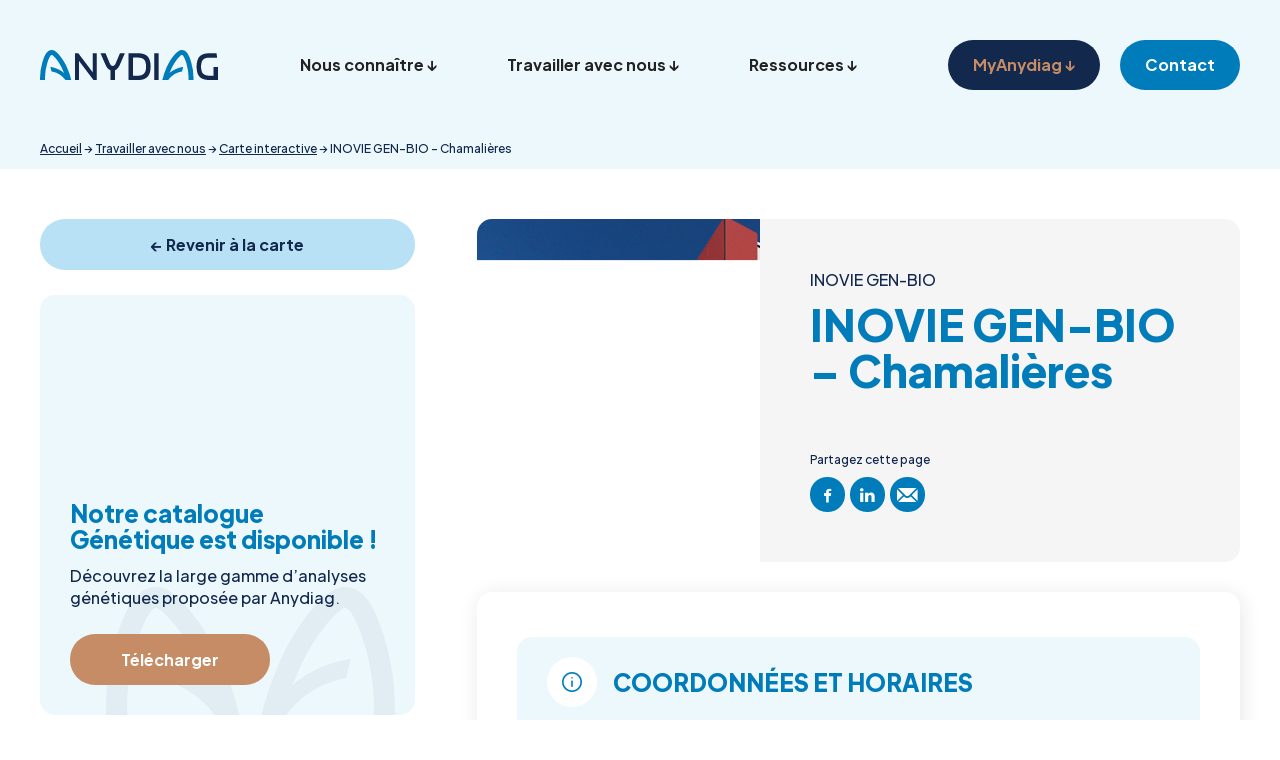

--- FILE ---
content_type: text/html; charset=UTF-8
request_url: https://anydiag.fr/laboratoire/inovie-gen-bio-chamalieres/
body_size: 27272
content:
<!doctype html>
<html lang="fr-FR">

<head>
	<meta charset="UTF-8">
	<meta name="viewport" content="width=device-width, initial-scale=1">
	<link rel="profile" href="https://gmpg.org/xfn/11">
	<script type="text/javascript" data-cookieconsent="ignore">
	window.dataLayer = window.dataLayer || [];

	function gtag() {
		dataLayer.push(arguments);
	}

	gtag("consent", "default", {
		ad_personalization: "denied",
		ad_storage: "denied",
		ad_user_data: "denied",
		analytics_storage: "denied",
		functionality_storage: "denied",
		personalization_storage: "denied",
		security_storage: "granted",
		wait_for_update: 500,
	});
	gtag("set", "ads_data_redaction", true);
	</script>
<script type="text/javascript"
		id="Cookiebot"
		src="https://consent.cookiebot.com/uc.js"
		data-implementation="wp"
		data-cbid="679a9390-c5a4-4e37-a880-e3217e9c574a"
						data-culture="FR"
				data-blockingmode="auto"
	></script>
<meta name='robots' content='index, follow, max-image-preview:large, max-snippet:-1, max-video-preview:-1' />
	<style></style>
	
	<!-- This site is optimized with the Yoast SEO plugin v26.8 - https://yoast.com/product/yoast-seo-wordpress/ -->
	<title>INOVIE GEN-BIO - Chamalières | Anydiag</title>
<style id="wpr-usedcss">img:is([sizes=auto i],[sizes^="auto," i]){contain-intrinsic-size:3000px 1500px}.remodal,[data-remodal-id]{display:none}.remodal{position:relative;outline:0;-webkit-text-size-adjust:100%;-ms-text-size-adjust:100%;text-size-adjust:100%}.remodal{box-sizing:border-box;width:100%;margin-bottom:10px;padding:35px;-webkit-transform:translate3d(0,0,0);transform:translate3d(0,0,0);color:#2b2e38;background:#fff}.remodal{vertical-align:middle}@media only screen and (min-width:641px){.remodal{max-width:700px}}img.emoji{display:inline!important;border:none!important;box-shadow:none!important;height:1em!important;width:1em!important;margin:0 .07em!important;vertical-align:-.1em!important;background:0 0!important;padding:0!important}:where(.wp-block-button__link){border-radius:9999px;box-shadow:none;padding:calc(.667em + 2px) calc(1.333em + 2px);text-decoration:none}:root :where(.wp-block-button .wp-block-button__link.is-style-outline),:root :where(.wp-block-button.is-style-outline>.wp-block-button__link){border:2px solid;padding:.667em 1.333em}:root :where(.wp-block-button .wp-block-button__link.is-style-outline:not(.has-text-color)),:root :where(.wp-block-button.is-style-outline>.wp-block-button__link:not(.has-text-color)){color:currentColor}:root :where(.wp-block-button .wp-block-button__link.is-style-outline:not(.has-background)),:root :where(.wp-block-button.is-style-outline>.wp-block-button__link:not(.has-background)){background-color:initial;background-image:none}:where(.wp-block-calendar table:not(.has-background) th){background:#ddd}:where(.wp-block-columns){margin-bottom:1.75em}:where(.wp-block-columns.has-background){padding:1.25em 2.375em}:where(.wp-block-post-comments input[type=submit]){border:none}:where(.wp-block-cover-image:not(.has-text-color)),:where(.wp-block-cover:not(.has-text-color)){color:#fff}:where(.wp-block-cover-image.is-light:not(.has-text-color)),:where(.wp-block-cover.is-light:not(.has-text-color)){color:#000}:root :where(.wp-block-cover h1:not(.has-text-color)),:root :where(.wp-block-cover h2:not(.has-text-color)),:root :where(.wp-block-cover h3:not(.has-text-color)),:root :where(.wp-block-cover h4:not(.has-text-color)),:root :where(.wp-block-cover h5:not(.has-text-color)),:root :where(.wp-block-cover h6:not(.has-text-color)),:root :where(.wp-block-cover p:not(.has-text-color)){color:inherit}:where(.wp-block-file){margin-bottom:1.5em}:where(.wp-block-file__button){border-radius:2em;display:inline-block;padding:.5em 1em}:where(.wp-block-file__button):is(a):active,:where(.wp-block-file__button):is(a):focus,:where(.wp-block-file__button):is(a):hover,:where(.wp-block-file__button):is(a):visited{box-shadow:none;color:#fff;opacity:.85;text-decoration:none}:where(.wp-block-group.wp-block-group-is-layout-constrained){position:relative}:root :where(.wp-block-image.is-style-rounded img,.wp-block-image .is-style-rounded img){border-radius:9999px}:where(.wp-block-latest-comments:not([style*=line-height] .wp-block-latest-comments__comment)){line-height:1.1}:where(.wp-block-latest-comments:not([style*=line-height] .wp-block-latest-comments__comment-excerpt p)){line-height:1.8}:root :where(.wp-block-latest-posts.is-grid){padding:0}:root :where(.wp-block-latest-posts.wp-block-latest-posts__list){padding-left:0}ol,ul{box-sizing:border-box}:root :where(.wp-block-list.has-background){padding:1.25em 2.375em}:where(.wp-block-navigation.has-background .wp-block-navigation-item a:not(.wp-element-button)),:where(.wp-block-navigation.has-background .wp-block-navigation-submenu a:not(.wp-element-button)){padding:.5em 1em}:where(.wp-block-navigation .wp-block-navigation__submenu-container .wp-block-navigation-item a:not(.wp-element-button)),:where(.wp-block-navigation .wp-block-navigation__submenu-container .wp-block-navigation-submenu a:not(.wp-element-button)),:where(.wp-block-navigation .wp-block-navigation__submenu-container .wp-block-navigation-submenu button.wp-block-navigation-item__content),:where(.wp-block-navigation .wp-block-navigation__submenu-container .wp-block-pages-list__item button.wp-block-navigation-item__content){padding:.5em 1em}:root :where(p.has-background){padding:1.25em 2.375em}:where(p.has-text-color:not(.has-link-color)) a{color:inherit}:where(.wp-block-post-comments-form) input:not([type=submit]),:where(.wp-block-post-comments-form) textarea{border:1px solid #949494;font-family:inherit;font-size:1em}:where(.wp-block-post-comments-form) input:where(:not([type=submit]):not([type=checkbox])),:where(.wp-block-post-comments-form) textarea{padding:calc(.667em + 2px)}:where(.wp-block-post-excerpt){box-sizing:border-box;margin-bottom:var(--wp--style--block-gap);margin-top:var(--wp--style--block-gap)}:where(.wp-block-preformatted.has-background){padding:1.25em 2.375em}:where(.wp-block-search__button){border:1px solid #ccc;padding:6px 10px}:where(.wp-block-search__input){font-family:inherit;font-size:inherit;font-style:inherit;font-weight:inherit;letter-spacing:inherit;line-height:inherit;text-transform:inherit}:where(.wp-block-search__button-inside .wp-block-search__inside-wrapper){border:1px solid #949494;box-sizing:border-box;padding:4px}:where(.wp-block-search__button-inside .wp-block-search__inside-wrapper) .wp-block-search__input{border:none;border-radius:0;padding:0 4px}:where(.wp-block-search__button-inside .wp-block-search__inside-wrapper) .wp-block-search__input:focus{outline:0}:where(.wp-block-search__button-inside .wp-block-search__inside-wrapper) :where(.wp-block-search__button){padding:4px 8px}:root :where(.wp-block-separator.is-style-dots){height:auto;line-height:1;text-align:center}:root :where(.wp-block-separator.is-style-dots):before{color:currentColor;content:"···";font-family:serif;font-size:1.5em;letter-spacing:2em;padding-left:2em}:root :where(.wp-block-site-logo.is-style-rounded){border-radius:9999px}:where(.wp-block-social-links:not(.is-style-logos-only)) .wp-social-link{background-color:#f0f0f0;color:#444}:where(.wp-block-social-links:not(.is-style-logos-only)) .wp-social-link-amazon{background-color:#f90;color:#fff}:where(.wp-block-social-links:not(.is-style-logos-only)) .wp-social-link-bandcamp{background-color:#1ea0c3;color:#fff}:where(.wp-block-social-links:not(.is-style-logos-only)) .wp-social-link-behance{background-color:#0757fe;color:#fff}:where(.wp-block-social-links:not(.is-style-logos-only)) .wp-social-link-bluesky{background-color:#0a7aff;color:#fff}:where(.wp-block-social-links:not(.is-style-logos-only)) .wp-social-link-codepen{background-color:#1e1f26;color:#fff}:where(.wp-block-social-links:not(.is-style-logos-only)) .wp-social-link-deviantart{background-color:#02e49b;color:#fff}:where(.wp-block-social-links:not(.is-style-logos-only)) .wp-social-link-discord{background-color:#5865f2;color:#fff}:where(.wp-block-social-links:not(.is-style-logos-only)) .wp-social-link-dribbble{background-color:#e94c89;color:#fff}:where(.wp-block-social-links:not(.is-style-logos-only)) .wp-social-link-dropbox{background-color:#4280ff;color:#fff}:where(.wp-block-social-links:not(.is-style-logos-only)) .wp-social-link-etsy{background-color:#f45800;color:#fff}:where(.wp-block-social-links:not(.is-style-logos-only)) .wp-social-link-facebook{background-color:#0866ff;color:#fff}:where(.wp-block-social-links:not(.is-style-logos-only)) .wp-social-link-fivehundredpx{background-color:#000;color:#fff}:where(.wp-block-social-links:not(.is-style-logos-only)) .wp-social-link-flickr{background-color:#0461dd;color:#fff}:where(.wp-block-social-links:not(.is-style-logos-only)) .wp-social-link-foursquare{background-color:#e65678;color:#fff}:where(.wp-block-social-links:not(.is-style-logos-only)) .wp-social-link-github{background-color:#24292d;color:#fff}:where(.wp-block-social-links:not(.is-style-logos-only)) .wp-social-link-goodreads{background-color:#eceadd;color:#382110}:where(.wp-block-social-links:not(.is-style-logos-only)) .wp-social-link-google{background-color:#ea4434;color:#fff}:where(.wp-block-social-links:not(.is-style-logos-only)) .wp-social-link-gravatar{background-color:#1d4fc4;color:#fff}:where(.wp-block-social-links:not(.is-style-logos-only)) .wp-social-link-instagram{background-color:#f00075;color:#fff}:where(.wp-block-social-links:not(.is-style-logos-only)) .wp-social-link-lastfm{background-color:#e21b24;color:#fff}:where(.wp-block-social-links:not(.is-style-logos-only)) .wp-social-link-linkedin{background-color:#0d66c2;color:#fff}:where(.wp-block-social-links:not(.is-style-logos-only)) .wp-social-link-mastodon{background-color:#3288d4;color:#fff}:where(.wp-block-social-links:not(.is-style-logos-only)) .wp-social-link-medium{background-color:#000;color:#fff}:where(.wp-block-social-links:not(.is-style-logos-only)) .wp-social-link-meetup{background-color:#f6405f;color:#fff}:where(.wp-block-social-links:not(.is-style-logos-only)) .wp-social-link-patreon{background-color:#000;color:#fff}:where(.wp-block-social-links:not(.is-style-logos-only)) .wp-social-link-pinterest{background-color:#e60122;color:#fff}:where(.wp-block-social-links:not(.is-style-logos-only)) .wp-social-link-pocket{background-color:#ef4155;color:#fff}:where(.wp-block-social-links:not(.is-style-logos-only)) .wp-social-link-reddit{background-color:#ff4500;color:#fff}:where(.wp-block-social-links:not(.is-style-logos-only)) .wp-social-link-skype{background-color:#0478d7;color:#fff}:where(.wp-block-social-links:not(.is-style-logos-only)) .wp-social-link-snapchat{background-color:#fefc00;color:#fff;stroke:#000}:where(.wp-block-social-links:not(.is-style-logos-only)) .wp-social-link-soundcloud{background-color:#ff5600;color:#fff}:where(.wp-block-social-links:not(.is-style-logos-only)) .wp-social-link-spotify{background-color:#1bd760;color:#fff}:where(.wp-block-social-links:not(.is-style-logos-only)) .wp-social-link-telegram{background-color:#2aabee;color:#fff}:where(.wp-block-social-links:not(.is-style-logos-only)) .wp-social-link-threads{background-color:#000;color:#fff}:where(.wp-block-social-links:not(.is-style-logos-only)) .wp-social-link-tiktok{background-color:#000;color:#fff}:where(.wp-block-social-links:not(.is-style-logos-only)) .wp-social-link-tumblr{background-color:#011835;color:#fff}:where(.wp-block-social-links:not(.is-style-logos-only)) .wp-social-link-twitch{background-color:#6440a4;color:#fff}:where(.wp-block-social-links:not(.is-style-logos-only)) .wp-social-link-twitter{background-color:#1da1f2;color:#fff}:where(.wp-block-social-links:not(.is-style-logos-only)) .wp-social-link-vimeo{background-color:#1eb7ea;color:#fff}:where(.wp-block-social-links:not(.is-style-logos-only)) .wp-social-link-vk{background-color:#4680c2;color:#fff}:where(.wp-block-social-links:not(.is-style-logos-only)) .wp-social-link-wordpress{background-color:#3499cd;color:#fff}:where(.wp-block-social-links:not(.is-style-logos-only)) .wp-social-link-whatsapp{background-color:#25d366;color:#fff}:where(.wp-block-social-links:not(.is-style-logos-only)) .wp-social-link-x{background-color:#000;color:#fff}:where(.wp-block-social-links:not(.is-style-logos-only)) .wp-social-link-yelp{background-color:#d32422;color:#fff}:where(.wp-block-social-links:not(.is-style-logos-only)) .wp-social-link-youtube{background-color:red;color:#fff}:where(.wp-block-social-links.is-style-logos-only) .wp-social-link{background:0 0}:where(.wp-block-social-links.is-style-logos-only) .wp-social-link svg{height:1.25em;width:1.25em}:where(.wp-block-social-links.is-style-logos-only) .wp-social-link-amazon{color:#f90}:where(.wp-block-social-links.is-style-logos-only) .wp-social-link-bandcamp{color:#1ea0c3}:where(.wp-block-social-links.is-style-logos-only) .wp-social-link-behance{color:#0757fe}:where(.wp-block-social-links.is-style-logos-only) .wp-social-link-bluesky{color:#0a7aff}:where(.wp-block-social-links.is-style-logos-only) .wp-social-link-codepen{color:#1e1f26}:where(.wp-block-social-links.is-style-logos-only) .wp-social-link-deviantart{color:#02e49b}:where(.wp-block-social-links.is-style-logos-only) .wp-social-link-discord{color:#5865f2}:where(.wp-block-social-links.is-style-logos-only) .wp-social-link-dribbble{color:#e94c89}:where(.wp-block-social-links.is-style-logos-only) .wp-social-link-dropbox{color:#4280ff}:where(.wp-block-social-links.is-style-logos-only) .wp-social-link-etsy{color:#f45800}:where(.wp-block-social-links.is-style-logos-only) .wp-social-link-facebook{color:#0866ff}:where(.wp-block-social-links.is-style-logos-only) .wp-social-link-fivehundredpx{color:#000}:where(.wp-block-social-links.is-style-logos-only) .wp-social-link-flickr{color:#0461dd}:where(.wp-block-social-links.is-style-logos-only) .wp-social-link-foursquare{color:#e65678}:where(.wp-block-social-links.is-style-logos-only) .wp-social-link-github{color:#24292d}:where(.wp-block-social-links.is-style-logos-only) .wp-social-link-goodreads{color:#382110}:where(.wp-block-social-links.is-style-logos-only) .wp-social-link-google{color:#ea4434}:where(.wp-block-social-links.is-style-logos-only) .wp-social-link-gravatar{color:#1d4fc4}:where(.wp-block-social-links.is-style-logos-only) .wp-social-link-instagram{color:#f00075}:where(.wp-block-social-links.is-style-logos-only) .wp-social-link-lastfm{color:#e21b24}:where(.wp-block-social-links.is-style-logos-only) .wp-social-link-linkedin{color:#0d66c2}:where(.wp-block-social-links.is-style-logos-only) .wp-social-link-mastodon{color:#3288d4}:where(.wp-block-social-links.is-style-logos-only) .wp-social-link-medium{color:#000}:where(.wp-block-social-links.is-style-logos-only) .wp-social-link-meetup{color:#f6405f}:where(.wp-block-social-links.is-style-logos-only) .wp-social-link-patreon{color:#000}:where(.wp-block-social-links.is-style-logos-only) .wp-social-link-pinterest{color:#e60122}:where(.wp-block-social-links.is-style-logos-only) .wp-social-link-pocket{color:#ef4155}:where(.wp-block-social-links.is-style-logos-only) .wp-social-link-reddit{color:#ff4500}:where(.wp-block-social-links.is-style-logos-only) .wp-social-link-skype{color:#0478d7}:where(.wp-block-social-links.is-style-logos-only) .wp-social-link-snapchat{color:#fff;stroke:#000}:where(.wp-block-social-links.is-style-logos-only) .wp-social-link-soundcloud{color:#ff5600}:where(.wp-block-social-links.is-style-logos-only) .wp-social-link-spotify{color:#1bd760}:where(.wp-block-social-links.is-style-logos-only) .wp-social-link-telegram{color:#2aabee}:where(.wp-block-social-links.is-style-logos-only) .wp-social-link-threads{color:#000}:where(.wp-block-social-links.is-style-logos-only) .wp-social-link-tiktok{color:#000}:where(.wp-block-social-links.is-style-logos-only) .wp-social-link-tumblr{color:#011835}:where(.wp-block-social-links.is-style-logos-only) .wp-social-link-twitch{color:#6440a4}:where(.wp-block-social-links.is-style-logos-only) .wp-social-link-twitter{color:#1da1f2}:where(.wp-block-social-links.is-style-logos-only) .wp-social-link-vimeo{color:#1eb7ea}:where(.wp-block-social-links.is-style-logos-only) .wp-social-link-vk{color:#4680c2}:where(.wp-block-social-links.is-style-logos-only) .wp-social-link-whatsapp{color:#25d366}:where(.wp-block-social-links.is-style-logos-only) .wp-social-link-wordpress{color:#3499cd}:where(.wp-block-social-links.is-style-logos-only) .wp-social-link-x{color:#000}:where(.wp-block-social-links.is-style-logos-only) .wp-social-link-yelp{color:#d32422}:where(.wp-block-social-links.is-style-logos-only) .wp-social-link-youtube{color:red}:root :where(.wp-block-social-links .wp-social-link a){padding:.25em}:root :where(.wp-block-social-links.is-style-logos-only .wp-social-link a){padding:0}:root :where(.wp-block-social-links.is-style-pill-shape .wp-social-link a){padding-left:.6666666667em;padding-right:.6666666667em}:root :where(.wp-block-tag-cloud.is-style-outline){display:flex;flex-wrap:wrap;gap:1ch}:root :where(.wp-block-tag-cloud.is-style-outline a){border:1px solid;font-size:unset!important;margin-right:0;padding:1ch 2ch;text-decoration:none!important}:root :where(.wp-block-table-of-contents){box-sizing:border-box}:where(.wp-block-term-description){box-sizing:border-box;margin-bottom:var(--wp--style--block-gap);margin-top:var(--wp--style--block-gap)}:where(pre.wp-block-verse){font-family:inherit}:root{--wp--preset--font-size--normal:16px;--wp--preset--font-size--huge:42px}.screen-reader-text{border:0;clip-path:inset(50%);height:1px;margin:-1px;overflow:hidden;padding:0;position:absolute;width:1px;word-wrap:normal!important}.screen-reader-text:focus{background-color:#ddd;clip-path:none;color:#444;display:block;font-size:1em;height:auto;left:5px;line-height:normal;padding:15px 23px 14px;text-decoration:none;top:5px;width:auto;z-index:100000}html :where(.has-border-color){border-style:solid}html :where([style*=border-top-color]){border-top-style:solid}html :where([style*=border-right-color]){border-right-style:solid}html :where([style*=border-bottom-color]){border-bottom-style:solid}html :where([style*=border-left-color]){border-left-style:solid}html :where([style*=border-width]){border-style:solid}html :where([style*=border-top-width]){border-top-style:solid}html :where([style*=border-right-width]){border-right-style:solid}html :where([style*=border-bottom-width]){border-bottom-style:solid}html :where([style*=border-left-width]){border-left-style:solid}html :where(img[class*=wp-image-]){height:auto;max-width:100%}:where(figure){margin:0 0 1em}html :where(.is-position-sticky){--wp-admin--admin-bar--position-offset:var(--wp-admin--admin-bar--height,0px)}@media screen and (max-width:600px){html :where(.is-position-sticky){--wp-admin--admin-bar--position-offset:0px}}:root{--wp--preset--aspect-ratio--square:1;--wp--preset--aspect-ratio--4-3:4/3;--wp--preset--aspect-ratio--3-4:3/4;--wp--preset--aspect-ratio--3-2:3/2;--wp--preset--aspect-ratio--2-3:2/3;--wp--preset--aspect-ratio--16-9:16/9;--wp--preset--aspect-ratio--9-16:9/16;--wp--preset--color--black:#000000;--wp--preset--color--cyan-bluish-gray:#abb8c3;--wp--preset--color--white:#ffffff;--wp--preset--color--pale-pink:#f78da7;--wp--preset--color--vivid-red:#cf2e2e;--wp--preset--color--luminous-vivid-orange:#ff6900;--wp--preset--color--luminous-vivid-amber:#fcb900;--wp--preset--color--light-green-cyan:#7bdcb5;--wp--preset--color--vivid-green-cyan:#00d084;--wp--preset--color--pale-cyan-blue:#8ed1fc;--wp--preset--color--vivid-cyan-blue:#0693e3;--wp--preset--color--vivid-purple:#9b51e0;--wp--preset--gradient--vivid-cyan-blue-to-vivid-purple:linear-gradient(135deg,rgba(6, 147, 227, 1) 0%,rgb(155, 81, 224) 100%);--wp--preset--gradient--light-green-cyan-to-vivid-green-cyan:linear-gradient(135deg,rgb(122, 220, 180) 0%,rgb(0, 208, 130) 100%);--wp--preset--gradient--luminous-vivid-amber-to-luminous-vivid-orange:linear-gradient(135deg,rgba(252, 185, 0, 1) 0%,rgba(255, 105, 0, 1) 100%);--wp--preset--gradient--luminous-vivid-orange-to-vivid-red:linear-gradient(135deg,rgba(255, 105, 0, 1) 0%,rgb(207, 46, 46) 100%);--wp--preset--gradient--very-light-gray-to-cyan-bluish-gray:linear-gradient(135deg,rgb(238, 238, 238) 0%,rgb(169, 184, 195) 100%);--wp--preset--gradient--cool-to-warm-spectrum:linear-gradient(135deg,rgb(74, 234, 220) 0%,rgb(151, 120, 209) 20%,rgb(207, 42, 186) 40%,rgb(238, 44, 130) 60%,rgb(251, 105, 98) 80%,rgb(254, 248, 76) 100%);--wp--preset--gradient--blush-light-purple:linear-gradient(135deg,rgb(255, 206, 236) 0%,rgb(152, 150, 240) 100%);--wp--preset--gradient--blush-bordeaux:linear-gradient(135deg,rgb(254, 205, 165) 0%,rgb(254, 45, 45) 50%,rgb(107, 0, 62) 100%);--wp--preset--gradient--luminous-dusk:linear-gradient(135deg,rgb(255, 203, 112) 0%,rgb(199, 81, 192) 50%,rgb(65, 88, 208) 100%);--wp--preset--gradient--pale-ocean:linear-gradient(135deg,rgb(255, 245, 203) 0%,rgb(182, 227, 212) 50%,rgb(51, 167, 181) 100%);--wp--preset--gradient--electric-grass:linear-gradient(135deg,rgb(202, 248, 128) 0%,rgb(113, 206, 126) 100%);--wp--preset--gradient--midnight:linear-gradient(135deg,rgb(2, 3, 129) 0%,rgb(40, 116, 252) 100%);--wp--preset--font-size--small:13px;--wp--preset--font-size--medium:20px;--wp--preset--font-size--large:36px;--wp--preset--font-size--x-large:42px;--wp--preset--spacing--20:0.44rem;--wp--preset--spacing--30:0.67rem;--wp--preset--spacing--40:1rem;--wp--preset--spacing--50:1.5rem;--wp--preset--spacing--60:2.25rem;--wp--preset--spacing--70:3.38rem;--wp--preset--spacing--80:5.06rem;--wp--preset--shadow--natural:6px 6px 9px rgba(0, 0, 0, .2);--wp--preset--shadow--deep:12px 12px 50px rgba(0, 0, 0, .4);--wp--preset--shadow--sharp:6px 6px 0px rgba(0, 0, 0, .2);--wp--preset--shadow--outlined:6px 6px 0px -3px rgba(255, 255, 255, 1),6px 6px rgba(0, 0, 0, 1);--wp--preset--shadow--crisp:6px 6px 0px rgba(0, 0, 0, 1)}:where(.is-layout-flex){gap:.5em}:where(.is-layout-grid){gap:.5em}:where(.wp-block-post-template.is-layout-flex){gap:1.25em}:where(.wp-block-post-template.is-layout-grid){gap:1.25em}:where(.wp-block-columns.is-layout-flex){gap:2em}:where(.wp-block-columns.is-layout-grid){gap:2em}:root :where(.wp-block-pullquote){font-size:1.5em;line-height:1.6}.chosen-container{-webkit-user-select:none;-ms-user-select:none}.chosen-container{position:relative;display:inline-block;vertical-align:middle;-moz-user-select:none;user-select:none}.chosen-container *{-webkit-box-sizing:border-box;box-sizing:border-box}.chosen-container .chosen-drop{position:absolute;top:100%;z-index:1010;width:100%;border:1px solid #aaa;border-top:0;background:#fff;-webkit-box-shadow:0 4px 5px rgba(0,0,0,.15);box-shadow:0 4px 5px rgba(0,0,0,.15);clip:rect(0,0,0,0);-webkit-clip-path:inset(100% 100%);clip-path:inset(100% 100%)}.chosen-container.chosen-with-drop .chosen-drop{clip:auto;-webkit-clip-path:none;clip-path:none}.chosen-container a{cursor:pointer}.chosen-container .chosen-single .group-name,.chosen-container .search-choice .group-name{margin-right:4px;overflow:hidden;white-space:nowrap;text-overflow:ellipsis;font-weight:400;color:#999}.chosen-container .chosen-single .group-name:after,.chosen-container .search-choice .group-name:after{content:":";padding-left:2px;vertical-align:top}.chosen-container .chosen-results{color:#444;position:relative;overflow-x:hidden;overflow-y:auto;margin:0 4px 4px 0;padding:0 0 0 4px;max-height:240px;-webkit-overflow-scrolling:touch}.chosen-container .chosen-results li{display:none;margin:0;padding:5px 6px;list-style:none;line-height:15px;word-wrap:break-word;-webkit-touch-callout:none}.chosen-container .chosen-results li.active-result{display:list-item;cursor:pointer}.chosen-container .chosen-results li.disabled-result{display:list-item;color:#ccc;cursor:default}.chosen-container .chosen-results li.highlighted{background-color:#3875d7;background-image:-webkit-gradient(linear,left top,left bottom,color-stop(20%,#3875d7),color-stop(90%,#2a62bc));background-image:linear-gradient(#3875d7 20%,#2a62bc 90%);color:#fff}.chosen-container .chosen-results li.no-results{color:#777;display:list-item;background:#f4f4f4}.chosen-container .chosen-results li.group-result{display:list-item;font-weight:700;cursor:default}.chosen-container .chosen-results li.group-option{padding-left:15px}.chosen-container .chosen-results li em{font-style:normal;text-decoration:underline}.chosen-container-active .chosen-single{border:1px solid #5897fb;-webkit-box-shadow:0 0 5px rgba(0,0,0,.3);box-shadow:0 0 5px rgba(0,0,0,.3)}.chosen-container-active.chosen-with-drop .chosen-single{border:1px solid #aaa;border-bottom-right-radius:0;border-bottom-left-radius:0;background-image:-webkit-gradient(linear,left top,left bottom,color-stop(20%,#eee),color-stop(80%,#fff));background-image:linear-gradient(#eee 20%,#fff 80%);-webkit-box-shadow:0 1px 0 #fff inset;box-shadow:0 1px 0 #fff inset}.chosen-container-active.chosen-with-drop .chosen-single div{border-left:none;background:0 0}.chosen-container-active.chosen-with-drop .chosen-single div b{background-position:-18px 2px}.chosen-container-active .chosen-choices{border:1px solid #5897fb;-webkit-box-shadow:0 0 5px rgba(0,0,0,.3);box-shadow:0 0 5px rgba(0,0,0,.3)}.chosen-container-active .chosen-choices li.search-field input[type=text]{color:#222!important}.chosen-disabled{opacity:.5!important;cursor:default}.chosen-disabled .chosen-choices .search-choice .search-choice-close,.chosen-disabled .chosen-single{cursor:default}.chosen-rtl{text-align:right}.chosen-rtl .chosen-single{overflow:visible;padding:0 8px 0 0}.chosen-rtl .chosen-single span{margin-right:0;margin-left:26px;direction:rtl}.chosen-rtl .chosen-single-with-deselect span{margin-left:38px}.chosen-rtl .chosen-single div{right:auto;left:3px}.chosen-rtl .chosen-single abbr{right:auto;left:26px}.chosen-rtl .chosen-choices li{float:right}.chosen-rtl .chosen-choices li.search-field input[type=text]{direction:rtl}.chosen-rtl .chosen-choices li.search-choice{margin:3px 5px 3px 0;padding:3px 5px 3px 19px}.chosen-rtl .chosen-choices li.search-choice .search-choice-close{right:auto;left:4px}.chosen-rtl .chosen-results li.group-option{padding-right:15px;padding-left:0}.chosen-rtl.chosen-container-active.chosen-with-drop .chosen-single div{border-right:none}.chosen-rtl .chosen-search input[type=text]{padding:4px 5px 4px 20px;background:url(https://anydiag.fr/wp-content/plugins/search-filter-pro/public/assets/css/chosen-sprite.png) -30px -20px no-repeat;direction:rtl}@media only screen and (-webkit-min-device-pixel-ratio:1.5),only screen and (min-resolution:144dpi),only screen and (min-resolution:1.5dppx){.chosen-rtl .chosen-search input[type=text]{background-image:url(https://anydiag.fr/wp-content/plugins/search-filter-pro/public/assets/css/chosen-sprite@2x.png)!important;background-size:52px 37px!important;background-repeat:no-repeat!important}}.searchandfilter-date-picker .ui-helper-clearfix:after,.searchandfilter-date-picker .ui-helper-clearfix:before{content:"";display:table;border-collapse:collapse}.searchandfilter-date-picker .ui-helper-clearfix:after{clear:both}.searchandfilter-date-picker .ui-helper-clearfix{min-height:0}.searchandfilter-date-picker .ui-state-disabled{cursor:default!important}.searchandfilter-date-picker .ui-icon{display:block;text-indent:-99999px;overflow:hidden;background-repeat:no-repeat}.searchandfilter-date-picker .ui-icon{width:16px;height:16px;background-position:16px 16px}.ll-skin-melon .ui-state-disabled{opacity:1}.ll-skin-melon .ui-state-disabled .ui-state-default{color:#fba49e}.searchandfilter p{margin-top:1em;display:block}.searchandfilter ul{display:block;margin-top:0;margin-bottom:0}.searchandfilter ul li{list-style:none;display:block;padding:10px 0;margin:0}.searchandfilter ul li li{padding:5px 0}.searchandfilter ul li ul li ul{margin-left:20px}.searchandfilter label{display:inline-block;margin:0;padding:0}.searchandfilter li[data-sf-field-input-type=checkbox] label,.searchandfilter li[data-sf-field-input-type=radio] label,.searchandfilter li[data-sf-field-input-type=range-checkbox] label,.searchandfilter li[data-sf-field-input-type=range-radio] label{padding-left:10px}.searchandfilter .screen-reader-text{clip:rect(1px,1px,1px,1px);height:1px;overflow:hidden;position:absolute!important;width:1px}.searchandfilter .sf-range-max,.searchandfilter .sf-range-min{max-width:80px}.searchandfilter .sf-meta-range-radio-fromto .sf-range-max,.searchandfilter .sf-meta-range-radio-fromto .sf-range-min{display:inline-block;vertical-align:middle}.searchandfilter .datepicker{max-width:170px}.searchandfilter select.sf-input-select{min-width:170px}.searchandfilter select.sf-range-max.sf-input-select,.searchandfilter select.sf-range-min.sf-input-select{min-width:auto}.searchandfilter ul>li>ul:not(.children){margin-left:0}.searchandfilter .meta-slider{margin-top:10px;margin-bottom:10px;height:15px;max-width:220px}.search-filter-scroll-loading{display:block;margin:20px 10px 10px;height:30px;width:30px;animation:.7s linear infinite search-filter-loader-rotate;border:5px solid rgba(0,0,0,.15);border-right-color:rgba(0,0,0,.6);border-radius:50%}@keyframes search-filter-loader-rotate{0%{transform:rotate(0)}100%{transform:rotate(360deg)}}.ll-skin-melon{font-size:90%}.searchandfilter.horizontal ul>li{display:inline-block;padding-right:10px}.searchandfilter.horizontal ul>li li{display:block}.ll-skin-melon td .ui-state-default{background:0 0;border:none;text-align:center;padding:.3em;margin:0;font-weight:400;color:#6c88ac;font-size:14px}.ll-skin-melon td .ui-state-active{background:#526e91;color:#fff}.ll-skin-melon td .ui-state-hover{background:#c4d6ec}.searchandfilter li.hide,.searchandfilter select option.hide{display:none}.searchandfilter .disabled{opacity:.7}.chosen-container{font-size:14px}html{line-height:1.15;-webkit-text-size-adjust:100%}body{margin:0}main{display:block}pre{font-family:monospace,monospace;font-size:1em}a{background-color:transparent}abbr[title]{border-bottom:none;text-decoration:underline;text-decoration:underline dotted}b,strong{font-weight:bolder}code{font-family:monospace,monospace;font-size:1em}img{border-style:none}button,input,optgroup,select,textarea{font-family:inherit;font-size:100%;line-height:1.15;margin:0}button,input{overflow:visible}button,select{text-transform:none}[type=button],[type=reset],[type=submit],button{-webkit-appearance:button}[type=button]::-moz-focus-inner,[type=reset]::-moz-focus-inner,[type=submit]::-moz-focus-inner,button::-moz-focus-inner{border-style:none;padding:0}[type=button]:-moz-focusring,[type=reset]:-moz-focusring,[type=submit]:-moz-focusring,button:-moz-focusring{outline:ButtonText dotted 1px}fieldset{padding:.35em .75em .625em}legend{box-sizing:border-box;color:inherit;display:table;max-width:100%;padding:0;white-space:normal}progress{vertical-align:baseline}textarea{overflow:auto}[type=checkbox],[type=radio]{box-sizing:border-box;padding:0}[type=number]::-webkit-inner-spin-button,[type=number]::-webkit-outer-spin-button{height:auto}[type=search]{-webkit-appearance:textfield;outline-offset:-2px}[type=search]::-webkit-search-decoration{-webkit-appearance:none}::-webkit-file-upload-button{-webkit-appearance:button;font:inherit}template{display:none}[hidden]{display:none}*,::after,::before{box-sizing:inherit}html{box-sizing:border-box}body,button,input,optgroup,select,textarea{color:#404040;font-family:-apple-system,BlinkMacSystemFont,"Segoe UI",Roboto,Oxygen-Sans,Ubuntu,Cantarell,"Helvetica Neue",sans-serif;font-size:1rem;line-height:1.5}h2{clear:both}p{margin-bottom:1.5em}em,i{font-style:italic}pre{background:#eee;font-family:"Courier 10 Pitch",courier,monospace;line-height:1.6;margin-bottom:1.6em;max-width:100%;overflow:auto;padding:1.6em}code{font-family:monaco,consolas,"Andale Mono","DejaVu Sans Mono",monospace}abbr{border-bottom:1px dotted #666;cursor:help}mark{background:#fff9c0;text-decoration:none}body{background:#fff}ol,ul{margin:0 0 1.5em 3em}ul{list-style:disc}ol{list-style:decimal}li>ol,li>ul{margin-bottom:0;margin-left:1.5em}dd{margin:0 1.5em 1.5em}iframe,object{max-width:100%}img{height:auto;max-width:100%}table{margin:0 0 1.5em;width:100%}a{color:#4169e1}a:visited{color:purple}a:active,a:focus,a:hover{color:#191970}a:focus{outline:dotted thin}a:active,a:hover{outline:0}button,input[type=button],input[type=reset],input[type=submit]{border:1px solid;border-color:#ccc #ccc #bbb;border-radius:3px;background:#e6e6e6;color:rgba(0,0,0,.8);line-height:1;padding:.6em 1em .4em}button:hover,input[type=button]:hover,input[type=reset]:hover,input[type=submit]:hover{border-color:#ccc #bbb #aaa}button:active,button:focus,input[type=button]:active,input[type=button]:focus,input[type=reset]:active,input[type=reset]:focus,input[type=submit]:active,input[type=submit]:focus{border-color:#aaa #bbb #bbb}input[type=date],input[type=email],input[type=month],input[type=number],input[type=password],input[type=range],input[type=search],input[type=tel],input[type=text],input[type=time],input[type=url],textarea{color:#666;border:1px solid #ccc;border-radius:3px;padding:3px}input[type=date]:focus,input[type=email]:focus,input[type=month]:focus,input[type=number]:focus,input[type=password]:focus,input[type=range]:focus,input[type=search]:focus,input[type=tel]:focus,input[type=text]:focus,input[type=time]:focus,input[type=url]:focus,textarea:focus{color:#111}select{border:1px solid #ccc}textarea{width:100%}.menu-toggle{display:block}@media screen and (min-width:37.5em){.menu-toggle{display:none}}.page,.post{margin:0 0 1.5em}.page-content{margin:1.5em 0 0}.widget{margin:0 0 1.5em}.widget select{max-width:100%}.screen-reader-text{border:0;clip:rect(1px,1px,1px,1px);clip-path:inset(50%);height:1px;margin:-1px;overflow:hidden;padding:0;position:absolute!important;width:1px;word-wrap:normal!important}.screen-reader-text:focus{background-color:#f1f1f1;border-radius:3px;box-shadow:0 0 2px 2px rgba(0,0,0,.6);clip:auto!important;clip-path:none;color:#21759b;display:block;font-size:.875rem;font-weight:700;height:auto;left:5px;line-height:normal;padding:15px 23px 14px;text-decoration:none;top:5px;width:auto;z-index:100000}#primary[tabindex="-1"]:focus{outline:0}@font-face{font-display:swap;font-family:anydiag;src:url('https://anydiag.fr/wp-content/themes/inovie-anydiag/assets/fonts/anydiag-custom-icons/font/anydiag.eot?85483295');src:url('https://anydiag.fr/wp-content/themes/inovie-anydiag/assets/fonts/anydiag-custom-icons/font/anydiag.eot?85483295#iefix') format('embedded-opentype'),url('https://anydiag.fr/wp-content/themes/inovie-anydiag/assets/fonts/anydiag-custom-icons/font/anydiag.woff2?85483295') format('woff2'),url('https://anydiag.fr/wp-content/themes/inovie-anydiag/assets/fonts/anydiag-custom-icons/font/anydiag.woff?85483295') format('woff'),url('https://anydiag.fr/wp-content/themes/inovie-anydiag/assets/fonts/anydiag-custom-icons/font/anydiag.ttf?85483295') format('truetype'),url('https://anydiag.fr/wp-content/themes/inovie-anydiag/assets/fonts/anydiag-custom-icons/font/anydiag.svg?85483295#anydiag') format('svg');font-weight:400;font-style:normal}[class*=" icon-"]:before,[class^=icon-]:before{font-family:anydiag;font-style:normal;font-weight:400;speak:never;display:inline-block;text-decoration:inherit;width:1em;margin-right:.2em;text-align:center;font-variant:normal;text-transform:none;line-height:1em;margin-left:.2em;-webkit-font-smoothing:antialiased;-moz-osx-font-smoothing:grayscale}.icon-arrow-right:before{content:'\e800'}.icon-linkedin:before{content:'\e801'}.icon-close-circle:before{content:'\e806'}.icon-pin:before{content:'\e80a'}.icon-facebook:before{content:'\e811'}.icon-email:before{content:'\e817'}.icon-bookmark:before{content:'\e821'}.icon-info:before{content:'\e824'}.icon-news:before{content:'\e829'}.icon-members:before{content:'\e830'}.icon-settings:before{content:'\e838'}.icon-doc:before{content:'\e839'}.icon-manuel:before{content:'\e83c'}.icon-download:before{content:'\e842'}.icon-faq:before{content:'\e846'}.icon-sample:before{content:'\e84b'}.icon-wallet:before{content:'\e852'}.icon-archive:before{content:'\e855'}.icon-briefcase:before{content:'\e856'}@font-face{font-display:swap;font-family:EudoxusSans;src:url("https://anydiag.fr/wp-content/themes/inovie-anydiag/assets/fonts/EudoxusSansGX.woff");font-weight:100 900}.page,.post{margin:0}#page{transition:padding .2s ease-in}#primary{transition:background-color .5s ease-in-out}#primary #main{transition:opacity .5s ease-in-out}.page-content{margin:0}.page-content section{padding-top:100px;padding-bottom:100px}.page-content section.no-ptb{padding-top:0;padding-bottom:0}.wrap{margin:0 auto;max-width:1240px;padding:0 20px}@media screen and (max-width:768px){.page-content section{padding-top:50px;padding-bottom:50px}.wrap{padding-left:20px;padding-right:20px}}.flex{display:flex}.flex.flex-column{flex-direction:column}.flex.flex-wrap{flex-wrap:wrap}.flex.flex-align-start{align-items:flex-start}.flex.flex-align-center{align-items:center}.flex.flex-justify-end{justify-content:flex-end}.flex.flex-justify-center{justify-content:center}body{background-color:#fff}img{max-width:100%;height:auto;display:block}body #page a.cta{padding:15px 22px 14px;border-radius:100px;display:inline-block;transition:color .2s ease-in,background .2s ease-in;text-decoration:none;color:#fff;background-color:#c68c65;font-variation-settings:"wght" 700,"opsz" 10;min-width:200px;text-align:center}body #page a.cta:hover{color:#fff;background-color:#12284c}body #page a.cta.secondary{color:#12284c;background-color:#b8e1f5}body #page a.cta.secondary:hover{color:#12284c;background-color:#f1e2d8}body #page a.cta span{margin-left:3px}.icons{margin:0;display:flex;align-items:center;justify-content:center;text-decoration:none}.icons:hover{text-decoration:none}.icons:before{margin:0;width:auto}.icons.inline{display:inline-block}.icons.circle{width:80px;height:80px;font-size:30px;line-height:30px;border-radius:50%;background-color:#f5f5f5;color:#222}.icons.border{width:70px;height:70px;font-size:25px;line-height:25px;border-radius:50%;border:1px solid}.icons.reverse.bg-white{background-color:#fff}.icons.warning{color:#d23d43}body{color:#12284c;font-family:EudoxusSans,sans-serif;-webkit-font-smoothing:antialiased;font-size:16px;line-height:22px;font-variation-settings:"wght" 500,"opsz" 10}body .grand-titre,body .petit-titre,body .tres-grand-titre,body h2{margin:0;padding:0;display:block;font-variation-settings:"wght" 800,"opsz" 10;font-weight:800}body .tres-grand-titre{font-size:44px;line-height:46px}@media screen and (max-width:768px){body .tres-grand-titre{font-size:30px;line-height:32px;text-transform:uppercase}}@media screen and (max-width:768px) and (max-width:768px){body .tres-grand-titre{font-size:24px;line-height:26px}}body .grand-titre,body h2{font-size:30px;line-height:32px;text-transform:uppercase}@media screen and (max-width:768px){body .grand-titre,body h2{font-size:24px;line-height:26px}body li,body p{margin:0 0 16px}}body .petit-titre{font-size:24px;line-height:26px}body li,body p{font-size:16px;line-height:22px;margin:0 0 16px}body li:last-child,body li:last-of-type,body p:last-child,body p:last-of-type{margin-bottom:0}body .petit-texte,body .small-text{font-size:12px;line-height:14px;font-variation-settings:"wght" 500,"opsz" 10;font-weight:500;text-transform:inherit}body .petit-texte a,body .petit-texte h2,body .petit-texte li,body .petit-texte p,body .petit-texte span,body .small-text a,body .small-text h2,body .small-text li,body .small-text p,body .small-text span{font-size:12px;line-height:14px;font-variation-settings:"wght" 500,"opsz" 10;font-weight:500;text-transform:inherit}body ul{margin:0;padding:0;list-style:none}body ul li{padding:0;margin:0}body ol{margin:0;padding:0}body ol li{padding:0;margin:0}body strong{font-variation-settings:"wght" 700,"opsz" 10}body em{font-style:italic}body a{color:#222;text-decoration:underline}body a:visited{color:#222}body a:hover{color:#222}body header.site-header{background-color:#edf8fd}body header.site-header #site-navigation .site-branding{margin:50px 0;width:100%;height:100%;max-height:29px;max-width:178px;position:relative;z-index:2000;flex-shrink:0}body header.site-header #site-navigation .site-branding a{display:block}body header.site-header #site-navigation .site-branding a img{width:100%;display:block}body header.site-header #site-navigation .primary-navigation{flex:1}body header.site-header #site-navigation .primary-navigation ul#primary-menu>li{margin:0 10px}body header.site-header #site-navigation .primary-navigation ul#primary-menu>li:first-child{margin-left:auto}body header.site-header #site-navigation .primary-navigation ul#primary-menu>li:last-child{margin-right:0}body header.site-header #site-navigation .primary-navigation ul#primary-menu>li:hover>a{text-decoration:none}body header.site-header #site-navigation .primary-navigation ul#primary-menu>li>a{padding:14px 25px;border-radius:100px;display:block;text-decoration:none;background-color:transparent;position:relative;z-index:2000;font-variation-settings:"wght" 700,"opsz" 10;transition:.2s all ease-in}body header.site-header #site-navigation .primary-navigation ul#primary-menu>li>a:hover{text-decoration:none;background-color:#fff}body header.site-header #site-navigation .primary-navigation ul#primary-menu>li.push-right{margin-left:auto}body header.site-header #site-navigation .primary-navigation ul#primary-menu>li.push-right:last-of-type{margin-right:0}body header.site-header #site-navigation .primary-navigation ul#primary-menu>li.standout-darkblue>a{color:#c68c65;background-color:#12284c}body header.site-header #site-navigation .primary-navigation ul#primary-menu>li.standout-darkblue:hover>a{color:#12284c;background-color:#c68c65}body header.site-header #site-navigation .primary-navigation ul#primary-menu>li.standout-blue>a{color:#fff;background-color:#007cba}body header.site-header #site-navigation .primary-navigation ul#primary-menu>li.standout-blue:hover>a{color:#fff;background-color:#12284c}body header.site-header #site-navigation .primary-navigation ul#primary-menu>li.menu-item-has-children>a:after{content:"↓";display:inline-block;margin-left:2px}body header.site-header #site-navigation .primary-navigation ul#primary-menu>li.menu-item-has-children ul.sub-menu{position:absolute;height:0;top:0;left:0;width:100%;z-index:1000;background-color:#fff;transition:all .3s ease-out;overflow:hidden}body header.site-header #site-navigation .primary-navigation ul#primary-menu>li.menu-item-has-children ul.sub-menu:before{content:"";display:block;height:130px;width:100%;background:#edf8fd}body header.site-header #site-navigation .primary-navigation ul#primary-menu>li.menu-item-has-children ul.sub-menu .wrap{padding-top:50px;padding-bottom:50px}body header.site-header #site-navigation .primary-navigation ul#primary-menu>li.menu-item-has-children ul.sub-menu .wrap .custom-menu-intro{max-width:360px;flex-shrink:0}body header.site-header #site-navigation .primary-navigation ul#primary-menu>li.menu-item-has-children ul.sub-menu .wrap .custom-menu-intro p{margin-bottom:0}body header.site-header #site-navigation .primary-navigation ul#primary-menu>li.menu-item-has-children ul.sub-menu .wrap .custom-menu-intro p br{display:none}body header.site-header #site-navigation .primary-navigation ul#primary-menu>li.menu-item-has-children ul.sub-menu .wrap .custom-menu-intro p.petit-titre{margin-bottom:10px}body header.site-header #site-navigation .primary-navigation ul#primary-menu>li.menu-item-has-children ul.sub-menu .wrap .custom-menu-intro p:nth-child(n+3){display:none}body header.site-header #site-navigation .primary-navigation ul#primary-menu>li.menu-item-has-children ul.sub-menu .wrap .custom-menu-intro a{display:inline-block;margin-top:25px}body header.site-header #site-navigation .primary-navigation ul#primary-menu>li.menu-item-has-children ul.sub-menu .wrap .sub-menu-items{flex:1;padding-left:60px}@media screen and (max-width:1240px){body header.site-header #site-navigation .primary-navigation ul#primary-menu>li.menu-item-has-children ul.sub-menu .wrap .sub-menu-items{display:block;padding-left:50px}}body header.site-header #site-navigation .primary-navigation ul#primary-menu>li.menu-item-has-children ul.sub-menu .wrap .sub-menu-items ul{margin:0 -15px}body header.site-header #site-navigation .primary-navigation ul#primary-menu>li.menu-item-has-children ul.sub-menu .wrap .sub-menu-items ul li{margin:0 15px;width:calc(33.33% - 30px);background-color:#edf8fd;padding:10px 0 10px 10px;border-radius:15px;display:flex;align-items:center;justify-content:flex-start;position:relative;text-align:left}body header.site-header #site-navigation .primary-navigation ul#primary-menu>li.menu-item-has-children ul.sub-menu .wrap .sub-menu-items ul li:nth-child(n+4){margin-top:30px}body header.site-header #site-navigation .primary-navigation ul#primary-menu>li.menu-item-has-children ul.sub-menu .wrap .sub-menu-items ul li:before{display:flex;align-items:center;justify-content:center;width:50px;height:50px;font-size:20px;line-height:20px;border-radius:50%;background-color:#fff;color:#007cba;flex-shrink:0}body header.site-header #site-navigation .primary-navigation ul#primary-menu>li.menu-item-has-children ul.sub-menu .wrap .sub-menu-items ul li a{color:#007cba;font-variation-settings:"wght" 700,"opsz" 10;text-decoration:none;transition:.2s all ease-in;height:100%;width:100%;display:flex;align-items:center;padding-right:10px;padding-left:10px}body header.site-header #site-navigation .primary-navigation ul#primary-menu>li.menu-item-has-children ul.sub-menu .wrap .sub-menu-items ul li a:before{content:"";display:block;width:100%;height:100%;position:absolute;top:0;left:0}body header.site-header #site-navigation .primary-navigation ul#primary-menu>li.menu-item-has-children ul.sub-menu .wrap .sub-menu-items ul li a:hover{color:#12284c}body header.site-header #site-navigation .primary-navigation ul#primary-menu>li.menu-item-has-children ul.sub-menu .wrap .sub-menu-items ul li:hover{background-color:#b8e1f5}body header.site-header #site-navigation .primary-navigation ul#primary-menu>li.menu-item-has-children ul.sub-menu .wrap .sub-menu-items ul li:hover a{color:#12284c}body header.site-header #site-navigation .primary-navigation ul#primary-menu>li.menu-item-has-children:hover ul.sub-menu{height:400px}@media screen and (max-width:1024px){body header.site-header{overflow:hidden}body header.site-header #site-navigation{position:relative}body header.site-header #site-navigation .site-branding{margin:30px 0}body header.site-header #site-navigation .primary-navigation ul#primary-menu>li{margin:0 0 0 10px}body header.site-header #site-navigation .primary-navigation ul#primary-menu>li.menu-item-has-children>a{pointer-events:none}body header.site-header #site-navigation .primary-navigation ul#primary-menu>li.menu-item-has-children ul.sub-menu{top:110px}body header.site-header #site-navigation .primary-navigation ul#primary-menu>li.menu-item-has-children ul.sub-menu:before{display:none}body header.site-header #site-navigation .primary-navigation ul#primary-menu>li.menu-item-has-children ul.sub-menu .wrap .sub-menu-items ul{margin:0;display:block}body header.site-header #site-navigation .primary-navigation ul#primary-menu>li.menu-item-has-children ul.sub-menu .wrap .sub-menu-items ul li{margin:0;width:auto}body header.site-header #site-navigation .primary-navigation ul#primary-menu>li.menu-item-has-children ul.sub-menu .wrap .sub-menu-items ul li:nth-child(n+4){margin-top:0}body header.site-header #site-navigation .primary-navigation ul#primary-menu>li.menu-item-has-children:hover ul.sub-menu{height:400px}body header.site-header #site-navigation .primary-navigation ul#primary-menu li{display:none}body header.site-header #site-navigation .primary-navigation ul#primary-menu li#menu-item-7416{display:block;margin-right:10px}body header.site-header #site-navigation .primary-navigation ul#primary-menu li#menu-item-7416 a{padding:0;width:50px;height:50px;display:flex;align-items:center;justify-content:center;font-size:0;color:#007cba;background-color:#fff}body header.site-header #site-navigation .primary-navigation ul#primary-menu li#menu-item-7416 a:before{content:"";font-family:anydiag;font-size:15px;line-height:15px;font-style:normal;font-weight:400;display:inline-block;text-align:center;font-variant:normal;text-transform:none}}body header.site-header #site-navigation .menu-toggle{background:0 0;-webkit-appearance:none;border:0;border-radius:0;outline:0;padding:0;margin:0;cursor:pointer;color:#c68c65;position:relative;z-index:2000;transition:color .3s ease-out;margin-left:auto;display:none}body header.site-header #site-navigation .menu-toggle:before{content:"";width:50px;height:50px;font-size:15px;line-height:15px;border-radius:50%;margin:0;background-color:#12284c;display:flex;align-items:center;justify-content:center;transition:background-color .3s ease-out}body header.site-header #site-navigation #menu-overlay{visibility:hidden;position:fixed;top:0;left:0;width:100%;height:100vh;z-index:9998;overflow:auto;display:none}body header.site-header #site-navigation #menu-overlay #menu-overlay-wrap{height:100%;padding-bottom:50px;background-color:transparent;transition:all .3s ease-out;transition-delay:0.2s;overflow:scroll}body header.site-header #site-navigation #menu-overlay #menu-overlay-wrap>.wrap{width:100%;height:auto;max-width:inherit;opacity:0;transform:translateY(20px);transition:all .3s ease-out;transition-delay:0s;padding-top:89px}body header.site-header #site-navigation #menu-overlay #menu-overlay-wrap>.wrap .secondary-navigation{width:100%;padding-top:30px}body header.site-header #site-navigation #menu-overlay #menu-overlay-wrap>.wrap .secondary-navigation ul#secondary-menu>li:not(:last-child){margin-bottom:15px;padding:15px 20px;background-color:transparent;border-radius:15px}body header.site-header #site-navigation #menu-overlay #menu-overlay-wrap>.wrap .secondary-navigation ul#secondary-menu>li>a{color:#12284c;text-decoration:none;font-variation-settings:"wght" 800,"opsz" 10;font-size:24px;line-height:26px;display:flex;align-items:center}body header.site-header #site-navigation #menu-overlay #menu-overlay-wrap>.wrap .secondary-navigation ul#secondary-menu>li.menu-item-has-children>a{position:relative}body header.site-header #site-navigation #menu-overlay #menu-overlay-wrap>.wrap .secondary-navigation ul#secondary-menu>li.menu-item-has-children>a:after{content:"↓";display:block;margin-left:auto;width:20px}body header.site-header #site-navigation #menu-overlay #menu-overlay-wrap>.wrap .secondary-navigation ul#secondary-menu>li.menu-item-has-children.active{margin-bottom:25px;background-color:#edf8fd}body header.site-header #site-navigation #menu-overlay #menu-overlay-wrap>.wrap .secondary-navigation ul#secondary-menu>li.menu-item-has-children.active>a{margin-bottom:25px}body header.site-header #site-navigation #menu-overlay #menu-overlay-wrap>.wrap .secondary-navigation ul#secondary-menu>li.menu-item-has-children.active>a:after{transform:rotate(180deg)}body header.site-header #site-navigation #menu-overlay #menu-overlay-wrap>.wrap .secondary-navigation ul#secondary-menu>li.menu-item-has-children.active>ul{height:auto;opacity:1;transform:translateY(0)}body header.site-header #site-navigation #menu-overlay #menu-overlay-wrap>.wrap .secondary-navigation ul#secondary-menu>li>ul{height:0;opacity:0;transform:translateY(12px);transition:all .2s ease-in;overflow:hidden}body header.site-header #site-navigation #menu-overlay #menu-overlay-wrap>.wrap .secondary-navigation ul#secondary-menu>li>ul>li{border-radius:25px;padding:15px 25px;background-color:#fff;display:block}body header.site-header #site-navigation #menu-overlay #menu-overlay-wrap>.wrap .secondary-navigation ul#secondary-menu>li>ul>li:not(:last-child){margin-bottom:10px}body header.site-header #site-navigation #menu-overlay #menu-overlay-wrap>.wrap .secondary-navigation ul#secondary-menu>li>ul>li:before{font-size:20px;line-height:20px;color:#007cba;margin-right:20px}body header.site-header #site-navigation #menu-overlay #menu-overlay-wrap>.wrap .secondary-navigation ul#secondary-menu>li>ul>li>a{color:#007cba;text-decoration:none;font-variation-settings:"wght" 700,"opsz" 10;font-size:16px;line-height:22px}body header.site-header #site-navigation #menu-overlay #menu-overlay-wrap>.wrap .secondary-navigation ul#secondary-menu>li.push-right{margin-top:35px}body header.site-header #site-navigation #menu-overlay #menu-overlay-wrap>.wrap .secondary-navigation ul#secondary-menu>li.push-right>a{color:#007cba}body header.site-header #site-navigation #menu-overlay #menu-overlay-wrap>.wrap .secondary-navigation ul#secondary-menu>li:not(.menu-item-has-children){padding:0 20px;border-radius:0;margin-bottom:40px}body header.site-header #site-navigation #menu-overlay #menu-overlay-wrap>.wrap .secondary-navigation ul#secondary-menu>li:not(.menu-item-has-children)>a{color:#007cba}body header.site-header #site-navigation #menu-overlay #menu-overlay-wrap>.wrap .additional-navigation{margin-top:25px}body header.site-header #site-navigation #menu-overlay #menu-overlay-wrap>.wrap .additional-navigation .support-menu ul#support-menu{padding-left:20px;padding-right:20px}body header.site-header #site-navigation #menu-overlay #menu-overlay-wrap>.wrap .additional-navigation .support-menu ul#support-menu>li:not(:last-child){margin-bottom:10px}body header.site-header #site-navigation #menu-overlay #menu-overlay-wrap>.wrap .additional-navigation .support-menu ul#support-menu>li a{color:#12284c;text-decoration:underline}body header.site-header #site-navigation.toggled:before{content:"";height:90px;width:100%;background-color:#edf8fd;position:absolute;top:0;left:0;z-index:10000}body header.site-header #site-navigation.toggled .menu-toggle,body header.site-header #site-navigation.toggled .primary-navigation,body header.site-header #site-navigation.toggled .site-branding{position:relative;z-index:10001}body header.site-header #site-navigation.toggled .menu-toggle{color:#007cba}body header.site-header #site-navigation.toggled .menu-toggle:before{content:"";background-color:#fff}body header.site-header #site-navigation.toggled #menu-overlay{visibility:visible}body header.site-header #site-navigation.toggled #menu-overlay #menu-overlay-wrap{background-color:#fff;transition-delay:0s}body header.site-header #site-navigation.toggled #menu-overlay #menu-overlay-wrap>.wrap{opacity:1;transform:translateX(0);transition-delay:0.4s}body #primary.megamenu-active{background-color:rgba(18,40,76,.6)}body #primary.megamenu-active #main{opacity:.2}body.toggled{overflow:hidden}body section.notification{z-index:99999;position:absolute;width:100%;background-color:#b8e1f5}body section.notification .wrap{padding-top:18px;padding-bottom:18px}body section.notification .wrap .content>.flex p{margin-left:auto}@media screen and (max-width:1024px){body header.site-header #site-navigation .menu-toggle{display:block}body header.site-header #site-navigation #menu-overlay{display:block}body header.site-header #site-navigation #menu-overlay #menu-overlay-wrap{padding-bottom:100px}body section.notification .wrap{height:64px;display:flex;align-items:center}body section.notification .wrap .content>.flex p{margin-left:0}}body section.notification .wrap .content>.flex a{color:#007cba;margin-left:10px;text-decoration:underline;flex-shrink:0}body section.notification .wrap .content>.flex .close{color:#007cba;font-size:20px;line-height:20px;margin-left:auto;text-decoration:none}body #page.has-notification{padding-top:50px}@media screen and (max-width:1024px){body section.notification .wrap .content>.flex a{margin-right:20px;margin-left:20px}body #page.has-notification{padding-top:64px}}body #page.has-notification header.site-header #site-navigation .primary-navigation ul#primary-menu>li.menu-item-has-children ul.sub-menu{top:50px}body #page.has-notification header.site-header #site-navigation #menu-overlay #menu-overlay-wrap>.wrap{padding-top:153px}body #breadcrumbs{background-color:#edf8fd}body #breadcrumbs .wrap{padding-top:13px;padding-bottom:13px}body #breadcrumbs .wrap .yoast_breadcrumb{width:50%;z-index:100;position:relative}body #breadcrumbs .wrap .yoast_breadcrumb a,body #breadcrumbs .wrap .yoast_breadcrumb span{color:#12284c}body #breadcrumbs .wrap .yoast_breadcrumb a{text-decoration:underline}body #page .mobile-only{display:none}body #page .share-links{margin-top:auto;padding-bottom:25px}body #page .share-links p{color:#12284c;margin-bottom:10px}body #page .share-links ul li:not(:last-child){margin-right:5px}body #page .share-links ul li a{color:#fff;background-color:#007cba;border-radius:100px;width:35px;height:35px;font-size:14px;line-height:14px;text-decoration:none;transition:.2s all ease-in}body #page .share-links ul li a:before{display:flex;align-items:center;justify-content:center;width:100%;height:100%}body #page .share-links ul li a:hover{background-color:#12284c}body #page .page-content .key-numbers-block{background-color:#f5f5f5}body #page .page-content .key-numbers-block .wrap .title{margin-bottom:50px}body #page .page-content .key-numbers-block .wrap .title .grand-titre{color:#007cba}body #page .page-content .key-numbers-block .wrap .title .carousel-arrows{margin-left:auto}@media screen and (max-width:768px){body #page .share-links{margin-top:inherit;padding-top:100px;padding-bottom:50px}body #page .page-content .key-numbers-block .wrap .title{margin-bottom:25px}body #page .page-content .key-numbers-block .wrap .title .carousel-arrows{display:none}}body #page .page-content .key-numbers-block .wrap .title .carousel-arrows button{-webkit-appearance:none;text-indent:-9999px;display:block;width:50px;height:50px;color:#fff;background-color:#c68c65;border:0;border-radius:50%;cursor:pointer;font-size:0}body #page .page-content .key-numbers-block .wrap .title .carousel-arrows button:before{display:block;content:"";font-family:anydiag;font-style:normal;font-weight:400;display:flex;align-items:center;justify-content:center;text-indent:0;font-size:20px;line-height:20px}body #page .page-content .key-numbers-block .wrap .title .carousel-arrows button:hover{background-color:#12284c}body #page .page-content .key-numbers-block .wrap .title .carousel-arrows button:not(:last-child){margin-right:10px}body #page .page-content .key-numbers-block .wrap .title .carousel-arrows button.slick-prev:before{content:""}body #page .page-content .key-numbers-block .wrap .title .carousel-arrows button.slick-next:before{content:""}body #page .page-content .key-numbers-block .wrap .title .carousel-arrows button.slick-disabled{opacity:.5}body #page .page-content .key-numbers-block .wrap .numbers{margin:0 -13px}body #page .page-content .key-numbers-block .wrap .numbers .slick-track{display:flex}@media screen and (max-width:768px){body #page .page-content .key-numbers-block .wrap .numbers{margin:0;display:block}body #page .page-content .key-numbers-block .wrap .numbers .slick-list{pointer-events:none}body #page .page-content .key-numbers-block .wrap .numbers .slick-track{width:100%!important;display:block}}body #page .page-content .key-numbers-block .wrap .numbers .number{background-color:#fff;padding:25px 25px 32px;width:calc(25% - 26px);margin:0 13px;border-radius:15px;height:auto}body #page .page-content .key-numbers-block .wrap .numbers .number p.tres-grand-titre{color:#007cba}body #page .page-content .key-numbers-block .wrap .numbers .number p.petit-titre{margin-top:10px}body #page .page-content .key-numbers-block .wrap .numbers .number p.petit-texte{margin-top:10px}body #page .page-content .key-numbers-block+.key-numbers-block{background-color:#d9ebf5}body #page .page-content .wrap.has-sidebar{padding-top:50px;padding-bottom:50px}body #page .page-content .wrap.has-sidebar section.sidebar{width:100%;max-width:375px}body #page .page-content .wrap.has-sidebar section.sidebar .back{width:100%}body #page .page-content .wrap.has-sidebar section.sidebar .back+*{margin-top:25px}body #page .page-content .wrap.has-sidebar section.sidebar .card{padding:30px;border-radius:15px;background-color:#f5f5f5}body #page .page-content .wrap.has-sidebar section.sidebar .card:not(:last-child){margin-bottom:25px}body #page .page-content .wrap.has-sidebar section.sidebar .card .petit-titre{margin-bottom:10px;text-transform:inherit}body #page .page-content .wrap.has-sidebar section.sidebar .card a.cta{width:100%;margin-top:25px}body #page .page-content .wrap.has-sidebar section.sidebar .card.search{background-color:#edf8fd}body #page .page-content .wrap.has-sidebar section.sidebar .card.search p.petit-titre{margin-bottom:10px}body #page .page-content .wrap.has-sidebar section.sidebar section.catalogue{padding:0}body #page .page-content .wrap.has-sidebar section.sidebar section.catalogue .wrap{padding:0;margin:0;max-width:inherit}body #page .page-content .wrap.has-sidebar section.sidebar section.catalogue .wrap .card{background-color:#edf8fd}body #page .page-content .wrap.has-sidebar section.sidebar section.catalogue .wrap .card>.flex{display:block}body #page .page-content .wrap.has-sidebar section.sidebar section.catalogue .wrap .card>.flex img{margin-bottom:25px}body #page .page-content .wrap.has-sidebar section.sidebar section.catalogue .wrap .card>.flex .content{padding:0}body #page .page-content .wrap.has-sidebar section.sidebar section.catalogue .wrap .card>.flex .content p.petit-texte{display:none}body #page .page-content .wrap.has-sidebar section.sidebar section.catalogue .wrap .card>.flex .content p.grand-titre{color:#007cba;margin-bottom:13px;font-size:24px;line-height:26px;text-transform:inherit;max-width:inherit}body #page .page-content .wrap.has-sidebar section.sidebar section.catalogue .wrap .card>.flex a.cta{width:auto;color:#fff;background-color:#c68c65;margin-top:25px}body #page .page-content .wrap.has-sidebar section.sidebar section.catalogue .wrap .card>.flex a.cta:hover{background-color:#12284c}body #page .page-content .wrap.has-sidebar section.sidebar-content{flex:1;padding-left:62px}body #page .page-content .wrap.has-sidebar section.sidebar-content .content{padding:45px 40px 50px;background-color:#fff;box-shadow:2px 2px 20px rgba(34,34,34,.1);border-radius:15px}@media screen and (max-width:1024px){body #breadcrumbs .wrap .yoast_breadcrumb{width:auto}body #page .mobile-only{display:block}body #page .desktop-only{display:none}body #page .page-content .wrap.has-sidebar{display:block;padding-top:25px;padding-bottom:25px}body #page .page-content .wrap.has-sidebar section.sidebar{max-width:inherit}body #page .page-content .wrap.has-sidebar section.sidebar .back+*{margin-top:0}body #page .page-content .wrap.has-sidebar section.sidebar .card.search{display:none}body #page .page-content .wrap.has-sidebar section.sidebar section.catalogue{display:none}body #page .page-content .wrap.has-sidebar section.sidebar-content{flex:inherit;padding-left:0}body #page .page-content .wrap.has-sidebar section.sidebar-content .content{padding:25px}}body #page .page-content .wrap.has-sidebar section.sidebar-content>.cta{margin-top:25px}body #page section.search{padding-top:50px;margin-bottom:25px}body #page section.search .count{flex-shrink:0;width:100%;max-width:225px;background-color:#f5f5f5;border-radius:15px;text-align:center}body #page section.search .count span{color:#007cba;margin-bottom:7px;display:block}@media screen and (max-width:768px){body #page .page-content .key-numbers-block .wrap .numbers .number{margin:0;width:100%!important}body #page .page-content .key-numbers-block .wrap .numbers .number:not(:last-child){margin-bottom:25px}body #page .page-content .key-numbers-block .wrap .numbers .number p.tres-grand-titre{font-size:30px;line-height:32px}body #page section.search{display:block;padding-top:25px}body #page section.search .count{flex-shrink:inherit;margin-top:10px;max-width:inherit;padding:15px 20px;flex-direction:row;justify-content:flex-start;text-align:left}body #page section.search .count span{margin-bottom:0;flex-shrink:0;text-align:center;width:50%}body #page section.search .count p{width:50%}}body #page section.catalogue{padding-top:50px;padding-bottom:72px}body #page section.catalogue .wrap .card{border-radius:15px;padding:46px 125px 40px 50px;position:relative;background-color:#edf8fd}body #page section.catalogue .wrap .card:before{content:"";position:absolute;right:20px;bottom:0;width:290px;height:128px;background-size:contain;background-image:url(https://anydiag.fr/wp-content/themes/inovie-anydiag/assets/images/animal-ears.svg);background-position:bottom right;background-repeat:no-repeat;opacity:.05}body #page section.catalogue .wrap .card>.flex{z-index:10;position:relative}body #page section.catalogue .wrap .card>.flex img{max-width:158px}body #page section.catalogue .wrap .card>.flex .content{padding-left:82px;padding-right:60px}body #page section.catalogue .wrap .card>.flex .content .grand-titre,body #page section.catalogue .wrap .card>.flex .content .petit-texte{margin-bottom:10px}body #page section.catalogue .wrap .card>.flex .content .grand-titre{color:#007cba;max-width:400px}body #page section.catalogue .wrap .card>.flex a.cta{flex-shrink:0}@media screen and (max-width:1024px){body #page section.catalogue{padding-top:25px;padding-bottom:25px}body #page section.catalogue .wrap .card{padding:25px}body #page section.catalogue .wrap .card:not(:last-child){margin-bottom:25px}body #page section.catalogue .wrap .card>.flex{display:block}body #page section.catalogue .wrap .card>.flex img{margin-bottom:25px}body #page section.catalogue .wrap .card>.flex .content{max-width:inherit;padding-left:0;padding-right:0}body #page section.catalogue .wrap .card>.flex .content .grand-titre{max-width:inherit}body #page section.catalogue .wrap .card>.flex a.cta{flex-shrink:inherit;margin-top:25px}}body.single-laboratoire #page .page-content section.sidebar-content article .lab-header{margin-bottom:30px;overflow:hidden;border-radius:15px}body.single-laboratoire #page .page-content section.sidebar-content article .lab-header>.flex .image{width:100%;max-width:283px;background-repeat:no-repeat;background-size:cover;background-position:50% 50%}@media screen and (max-width:1024px){body.single-laboratoire #page .page-content section.sidebar-content article .lab-header{margin-bottom:25px}body.single-laboratoire #page .page-content section.sidebar-content article .lab-header>.flex{display:block}body.single-laboratoire #page .page-content section.sidebar-content article .lab-header>.flex .image{max-width:inherit;padding-bottom:66.66%}}body.single-laboratoire #page .page-content section.sidebar-content article .lab-header>.flex .content{flex:1;padding:50px;background-color:#f5f5f5;border-radius:0;box-shadow:none}body.single-laboratoire #page .page-content section.sidebar-content article .lab-header>.flex .content .tres-grand-titre{margin-top:10px;margin-bottom:10px;color:#007cba;text-transform:inherit}body.single-laboratoire #page .page-content section.sidebar-content article .lab-header>.flex .content .share-links{padding:0;margin-top:50px}@media screen and (max-width:1024px){body.single-laboratoire #page .page-content section.sidebar-content article .lab-header>.flex .content{flex:inherit;padding:25px}body.single-laboratoire #page .page-content section.sidebar-content article .lab-header>.flex .content .share-links{margin-top:25px}}body.single-laboratoire #page .page-content section.sidebar-content article .lab-sections .manuel-section{padding:20px 30px 30px;background-color:#edf8fd;border-radius:15px}body.single-laboratoire #page .page-content section.sidebar-content article .lab-sections .manuel-section:not(:last-child){margin-bottom:15px}body.single-laboratoire #page .page-content section.sidebar-content article .lab-sections .manuel-section .title{margin-bottom:15px}body.single-laboratoire #page .page-content section.sidebar-content article .lab-sections .manuel-section .title i{font-size:20px;line-height:20px;margin-right:16px;flex-shrink:0;color:#007cba;width:50px;height:50px}body.single-laboratoire #page .page-content section.sidebar-content article .lab-sections .manuel-section .title p{color:#007cba;text-transform:uppercase}body.single-laboratoire #page .page-content section.sidebar-content article .lab-sections .manuel-section .item:not(.item-group){padding:15px;border-radius:15px;background-color:#fff}body.single-laboratoire #page .page-content section.sidebar-content article .lab-sections .manuel-section .item .petit-texte{margin-bottom:7px}body.single-laboratoire #page .page-content section.sidebar-content article .lab-sections .manuel-section .item:not(:last-child){margin-bottom:15px}body.single-laboratoire #page .page-content section.sidebar-content article .lab-sections .manuel-section .item p a{color:#12284c;text-decoration:none}body.single-laboratoire #page .page-content section.sidebar-content article .lab-sections .manuel-section .item.lab-hours .status{font-variation-settings:"wght" 700,"opsz" 10;margin-bottom:20px}body.single-laboratoire #page .page-content section.sidebar-content article .lab-sections .manuel-section .item.lab-hours .status.items{margin-top:0;margin-bottom:20px}body.single-laboratoire #page .page-content section.sidebar-content article .lab-sections .manuel-section .item.lab-hours .status.items .item{text-align:center;align-items:center}body.single-laboratoire #page .page-content section.sidebar-content article .lab-sections .manuel-section .item.lab-hours ul{padding-left:25px}body.single-laboratoire #page .page-content section.sidebar-content article .lab-sections .manuel-section .item.lab-hours ul li:not(:last-child){margin-bottom:10px}body.single-laboratoire #page .page-content section.sidebar-content article .lab-sections .manuel-section .item.lab-hours ul li.today span{font-variation-settings:"wght" 700,"opsz" 10}body.single-laboratoire #page .page-content section.sidebar-content article .lab-sections .manuel-section .item.lab-hours ul li span.day{width:64px;text-transform:capitalize}body.single-laboratoire #page .page-content section.sidebar-content article .lab-sections .manuel-section .item.lab-hours ul li .time{margin-left:24px}body.single-laboratoire #page .page-content section.sidebar-content article .lab-sections .manuel-section .item.lab-hours ul li .warning{color:#d23d43;font-variation-settings:"wght" 700,"opsz" 10}body.single-laboratoire #page .page-content section.sidebar-content article .lab-sections .manuel-section .item.lab-hours ul li .warning .icons{margin-left:3px}body.single-laboratoire #page .page-content section.sidebar-content article .lab-sections .manuel-section .item.lab-hours .items{margin-top:20px}body.single-laboratoire #page .page-content section.sidebar-content article .lab-sections .manuel-section .item.lab-hours .items .item{padding:10px;border-radius:15px;background-color:#fff;align-items:flex-start}body.single-laboratoire #page .page-content section.sidebar-content article .lab-sections .manuel-section .item.lab-hours .items .item.warning>div *{color:#d23d43}body.single-laboratoire #page .page-content section.sidebar-content article .lab-sections .manuel-section .item.lab-hours .items .item .icons{width:20px;height:20px;background-color:transparent;margin-right:10px}body.single-laboratoire #page .page-content section.sidebar-content article .lab-sections .manuel-section .item.lab-hours .items .item>div p.petit-titre{font-variation-settings:"wght" 700,"opsz" 10}body.single-laboratoire #page .page-content section.sidebar-content article .lab-sections .manuel-section .item.lab-hours .items .item>div p:not(:last-child){margin-bottom:4px}body.single-laboratoire #page .page-content section.sidebar-content article .lab-sections .manuel-section .item.lab-hours .items .item>div p:not(.petit-titre){font-size:12px;line-height:14px}body.single-laboratoire #page .page-content section.sidebar-content article .lab-sections .manuel-section>.flex:not(.title){margin:0 -5px}body.single-laboratoire #page .page-content section.sidebar-content article .lab-sections .manuel-section>.flex:not(.title)+.item{margin-top:15px}body.single-laboratoire #page .page-content section.sidebar-content article .lab-sections .manuel-section>.flex:not(.title) .item{flex:1;margin:0 5px;width:calc(50% - 5px)}@media screen and (max-width:1024px){body.single-laboratoire #page .page-content section.sidebar-content article .lab-sections .manuel-section>.flex:not(.title){margin:0;display:block}body.single-laboratoire #page .page-content section.sidebar-content article .lab-sections .manuel-section>.flex:not(.title) .item{flex:inherit;margin:0;width:auto}body.single-laboratoire #page .page-content section.sidebar-content article .lab-sections .manuel-section>.flex:not(.title) .item:not(:last-child){margin-bottom:15px}}body.single-laboratoire #page .page-content section.sidebar-content article .lab-sections .manuel-section>.flex:not(.title) .item-group .item{width:auto;flex:inherit;margin:0;height:100%}body.single-laboratoire #page .page-content section.sidebar-content article .lab-sections .manuel-section>.flex:not(.title) .item-group .item:not(:last-child){margin-bottom:10px}body #page footer:not(.has-page-navigation){margin-top:120px}body #page footer section.newsletter{z-index:10;position:relative;margin-top:-120px}body #page footer section.newsletter .wrap form{margin:0 auto;padding:50px 120px;background-color:#c68c65;border-radius:15px;display:flex;align-items:flex-end;justify-content:space-between}@media screen and (max-width:1148px){body #page footer section.newsletter .wrap form{padding:50px}}@media screen and (max-width:1024px){body #page footer section.newsletter .wrap form{padding:30px 20px;display:block;align-items:inherit;justify-content:inherit}}body #page footer section.newsletter .wrap form .content{flex:1;padding-right:50px}body #page footer section.newsletter .wrap form .content p{max-width:360px}body #page footer section.newsletter .wrap form .content .grand-titre,body #page footer section.newsletter .wrap form .content .petit-titre{margin-bottom:10px}body #page footer section.newsletter .wrap form .fields{max-width:480px}@media screen and (max-width:1024px){body #page footer section.newsletter .wrap form .content{flex:inherit;padding-right:0}body #page footer section.newsletter .wrap form .content p{max-width:inherit}body #page footer section.newsletter .wrap form .fields{max-width:inherit;margin-top:25px}}body #page footer section.newsletter .wrap form .fields .field{margin-bottom:22px;position:relative}body #page footer section.newsletter .wrap form .fields .field label{display:none}body #page footer section.newsletter .wrap form .fields .field span.wpcf7-form-control-wrap{display:block;border-radius:100px;box-shadow:2px 2px 20px rgba(34,34,34,.2);overflow:hidden}body #page footer section.newsletter .wrap form .fields .field .wpcf7-not-valid-tip{display:none}body #page footer section.newsletter .wrap form .fields .field input:not([type=submit]){color:#12284c;font-family:EudoxusSans,sans-serif;-webkit-font-smoothing:antialiased;font-size:16px;line-height:22px;font-variation-settings:"wght" 500,"opsz" 10;padding:18px 50% 16px 25px;border:0;width:100%;border-radius:100px;border:2px solid transparent}@media screen and (max-width:768px){body #page footer section.newsletter .wrap form .fields .field span.wpcf7-form-control-wrap:before{content:"";font-family:anydiag;font-style:normal;font-weight:400;display:flex;align-items:center;justify-content:center;z-index:10;text-align:center;font-variant:normal;text-transform:none;font-size:25px;position:absolute;top:5px;right:5px;width:50px;height:50px;pointer-events:none;color:#fff}body #page footer section.newsletter .wrap form .fields .field input:not([type=submit]){padding:20px 60px 18px 25px}}body #page footer section.newsletter .wrap form .fields .field input:not([type=submit])::placeholder{color:#bebebe}body #page footer section.newsletter .wrap form .fields .field input:not([type=submit]).wpcf7-not-valid{border:2px solid #d23d43}body #page footer section.newsletter .wrap form .fields .field input[type=submit]{position:absolute;top:5px;right:5px;color:#12284c;background-color:#b8e1f5;font-family:EudoxusSans,sans-serif;-webkit-font-smoothing:antialiased;font-size:16px;line-height:22px;font-variation-settings:"wght" 700,"opsz" 10;padding:14px 25px;border:0;cursor:pointer;border-radius:100px}body #page footer section.newsletter .wrap form .fields .field input[type=submit]:hover{background-color:#d9ebf5}body #page footer section.newsletter .wrap form .fields .field .wpcf7-spinner{display:none}body #page footer section.newsletter .wrap form .wpcf7-response-output{font-size:12px;line-height:14px;margin:0;border:0;position:fixed;left:50%;padding:25px;bottom:25px;border-radius:100px;width:100%;max-width:480px;margin-left:-240px;box-shadow:2px 2px 20px rgba(34,34,34,.2);text-align:center;background-color:#fff}body #page footer section.newsletter .wrap form.invalid .wpcf7-response-output,body #page footer section.newsletter .wrap form.payment-required .wpcf7-response-output,body #page footer section.newsletter .wrap form.unaccepted .wpcf7-response-output{background-color:#fef1d5}body #page footer section.newsletter .wrap form.valid .wpcf7-response-output{background-color:#cce8e3}body #page footer section.footer{margin-top:-120px;background-color:#12284c}body #page footer section.footer .wrap{padding-top:220px}body #page footer section.footer .wrap>.flex{margin:0 -12px}@media screen and (max-width:768px){body #page footer section.newsletter .wrap form .fields .field input[type=submit]{text-indent:-9999px;padding:0;width:50px;height:50px}body #page footer section.newsletter .wrap form .wpcf7-response-output{margin-left:0;max-width:inherit;width:94%;left:3%;right:3%}body #page footer section.footer .wrap{padding-left:40px;padding-right:40px}body #page footer section.footer .wrap>.flex{margin:0;display:block}}body #page footer section.footer .wrap>.flex>div{margin:0 12px;width:calc(25% - 24px)}body #page footer section.footer .wrap>.flex .petit-titre{margin-bottom:25px}body #page footer section.footer .wrap>.flex p{color:#fff}body #page footer section.footer .wrap>.flex p a{color:#fff}body #page footer section.footer .wrap>.flex .contact a.cta{margin-top:50px}body #page footer section.footer .wrap>.flex .labs{margin:0;width:calc(50% - 24px)}body #page footer section.footer .wrap>.flex .labs .lab{margin:0 12px;width:calc(50% - 24px)}body #page footer section.footer .wrap>.flex .social-menu-wrap ul li:not(:last-child){margin-bottom:22px}body #page footer section.footer .wrap>.flex .social-menu-wrap ul li a{color:#fff}body #page footer section.footer-links{background-color:#12284c}body #page footer section.footer-links .wrap{position:relative;padding-top:100px;padding-bottom:125px}body #page footer section.footer-links .wrap:before{content:"";position:absolute;right:0;bottom:0;width:570px;height:252px;background-size:contain;background-image:url(https://anydiag.fr/wp-content/themes/inovie-anydiag/assets/images/animal-ears.svg);background-position:bottom right;background-repeat:no-repeat}body #page footer section.footer-links .wrap ul{z-index:10;position:relative;border-top:1px solid #fff;padding-top:50px}body #page footer section.footer-links .wrap ul li{margin:0}body #page footer section.footer-links .wrap ul li:after{content:"•";color:#fff;display:inline-block;margin:0 3px}body #page footer section.footer-links .wrap ul li:last-child:after{display:none}@media screen and (max-width:768px){body #page footer section.footer .wrap>.flex>div{margin:0;width:auto}body #page footer section.footer .wrap>.flex>div:not(:last-child){margin-bottom:50px}body #page footer section.footer .wrap>.flex .contact a.cta{margin-top:25px}body #page footer section.footer .wrap>.flex .labs{width:auto;display:block}body #page footer section.footer .wrap>.flex .labs .lab{margin:0;width:auto}body #page footer section.footer .wrap>.flex .labs .lab:not(:last-child){margin-bottom:50px}body #page footer section.footer-links .wrap{padding-left:40px;padding-right:40px;padding-top:50px;padding-bottom:100px}body #page footer section.footer-links .wrap:before{display:none}body #page footer section.footer-links .wrap ul{display:block}body #page footer section.footer-links .wrap ul li{display:block}body #page footer section.footer-links .wrap ul li:after{display:none}body #page footer section.footer-links .wrap ul li:not(:last-child){margin-bottom:25px}}body #page footer section.footer-links .wrap ul li a{color:#fff;text-decoration:none}body #page footer section.footer-links .wrap ul li a:hover{text-decoration:underline}.grecaptcha-badge{visibility:hidden}.slick-slider{position:relative;display:block;box-sizing:border-box;-webkit-touch-callout:none;-webkit-user-select:none;-khtml-user-select:none;-moz-user-select:none;-ms-user-select:none;user-select:none;-ms-touch-action:pan-y;touch-action:pan-y;-webkit-tap-highlight-color:transparent}.slick-list{position:relative;overflow:hidden;display:block;margin:0;padding:0}.slick-list:focus{outline:0}.slick-list.dragging{cursor:pointer;cursor:hand}.slick-slider .slick-list,.slick-slider .slick-track{-webkit-transform:translate3d(0,0,0);-moz-transform:translate3d(0,0,0);-ms-transform:translate3d(0,0,0);-o-transform:translate3d(0,0,0);transform:translate3d(0,0,0)}.slick-track{position:relative;left:0;top:0;display:block;margin-left:auto;margin-right:auto}.slick-track:after,.slick-track:before{content:"";display:table}.slick-track:after{clear:both}.slick-loading .slick-track{visibility:hidden}.slick-slide{float:left;height:100%;min-height:1px;display:none}[dir=rtl] .slick-slide{float:right}.slick-slide img{display:block}.slick-slide.slick-loading img{display:none}.slick-slide.dragging img{pointer-events:none}.slick-initialized .slick-slide{display:block}.slick-loading .slick-slide{visibility:hidden}.slick-vertical .slick-slide{display:block;height:auto;border:1px solid transparent}.slick-arrow.slick-hidden{display:none}.wpcf7 .screen-reader-response{position:absolute;overflow:hidden;clip:rect(1px,1px,1px,1px);clip-path:inset(50%);height:1px;width:1px;margin:-1px;padding:0;border:0;word-wrap:normal!important}.wpcf7 .hidden-fields-container{display:none}.wpcf7 form .wpcf7-response-output{margin:2em .5em 1em;padding:.2em 1em;border:2px solid #00a0d2}.wpcf7 form.init .wpcf7-response-output,.wpcf7 form.resetting .wpcf7-response-output,.wpcf7 form.submitting .wpcf7-response-output{display:none}.wpcf7 form.sent .wpcf7-response-output{border-color:#46b450}.wpcf7 form.aborted .wpcf7-response-output,.wpcf7 form.failed .wpcf7-response-output{border-color:#dc3232}.wpcf7 form.spam .wpcf7-response-output{border-color:#f56e28}.wpcf7 form.invalid .wpcf7-response-output,.wpcf7 form.payment-required .wpcf7-response-output,.wpcf7 form.unaccepted .wpcf7-response-output{border-color:#ffb900}.wpcf7-form-control-wrap{position:relative}.wpcf7-not-valid-tip{color:#dc3232;font-size:1em;font-weight:400;display:block}.use-floating-validation-tip .wpcf7-not-valid-tip{position:relative;top:-2ex;left:1em;z-index:100;border:1px solid #dc3232;background:#fff;padding:.2em .8em;width:24em}.wpcf7-spinner{visibility:hidden;display:inline-block;background-color:#23282d;opacity:.75;width:24px;height:24px;border:none;border-radius:100%;padding:0;margin:0 24px;position:relative}form.submitting .wpcf7-spinner{visibility:visible}.wpcf7-spinner::before{content:'';position:absolute;background-color:#fbfbfc;top:4px;left:4px;width:6px;height:6px;border:none;border-radius:100%;transform-origin:8px 8px;animation-name:spin;animation-duration:1s;animation-timing-function:linear;animation-iteration-count:infinite}@media (prefers-reduced-motion:reduce){.wpcf7-spinner::before{animation-name:blink;animation-duration:2s}}@keyframes spin{from{transform:rotate(0)}to{transform:rotate(360deg)}}@keyframes blink{from{opacity:0}50%{opacity:1}to{opacity:0}}.wpcf7 [inert]{opacity:.5}.wpcf7 input[type=file]{cursor:pointer}.wpcf7 input[type=file]:disabled{cursor:default}.wpcf7 .wpcf7-submit:disabled{cursor:not-allowed}.wpcf7 input[type=email],.wpcf7 input[type=tel],.wpcf7 input[type=url]{direction:ltr}</style>
	<link rel="canonical" href="https://anydiag.fr/laboratoire/inovie-gen-bio-chamalieres/" />
	<meta property="og:locale" content="fr_FR" />
	<meta property="og:type" content="article" />
	<meta property="og:title" content="INOVIE GEN-BIO - Chamalières | Anydiag" />
	<meta property="og:url" content="https://anydiag.fr/laboratoire/inovie-gen-bio-chamalieres/" />
	<meta property="og:site_name" content="Anydiag" />
	<meta property="article:modified_time" content="2024-08-29T13:36:53+00:00" />
	<meta property="og:image" content="https://anydiag.fr/wp-content/uploads/2023/09/7dd5b761-143d-458a-9194-9698de92d359.png" />
	<meta property="og:image:width" content="900" />
	<meta property="og:image:height" content="400" />
	<meta property="og:image:type" content="image/png" />
	<meta name="twitter:card" content="summary_large_image" />
	<script type="application/ld+json" class="yoast-schema-graph">{"@context":"https://schema.org","@graph":[{"@type":"WebPage","@id":"https://anydiag.fr/laboratoire/inovie-gen-bio-chamalieres/","url":"https://anydiag.fr/laboratoire/inovie-gen-bio-chamalieres/","name":"INOVIE GEN-BIO - Chamalières | Anydiag","isPartOf":{"@id":"https://anydiag.fr/#website"},"primaryImageOfPage":{"@id":"https://anydiag.fr/laboratoire/inovie-gen-bio-chamalieres/#primaryimage"},"image":{"@id":"https://anydiag.fr/laboratoire/inovie-gen-bio-chamalieres/#primaryimage"},"thumbnailUrl":"https://anydiag.fr/wp-content/uploads/2023/09/7dd5b761-143d-458a-9194-9698de92d359.png","datePublished":"2024-08-29T13:36:38+00:00","dateModified":"2024-08-29T13:36:53+00:00","breadcrumb":{"@id":"https://anydiag.fr/laboratoire/inovie-gen-bio-chamalieres/#breadcrumb"},"inLanguage":"fr-FR","potentialAction":[{"@type":"ReadAction","target":["https://anydiag.fr/laboratoire/inovie-gen-bio-chamalieres/"]}]},{"@type":"ImageObject","inLanguage":"fr-FR","@id":"https://anydiag.fr/laboratoire/inovie-gen-bio-chamalieres/#primaryimage","url":"https://anydiag.fr/wp-content/uploads/2023/09/7dd5b761-143d-458a-9194-9698de92d359.png","contentUrl":"https://anydiag.fr/wp-content/uploads/2023/09/7dd5b761-143d-458a-9194-9698de92d359.png","width":900,"height":400},{"@type":"BreadcrumbList","@id":"https://anydiag.fr/laboratoire/inovie-gen-bio-chamalieres/#breadcrumb","itemListElement":[{"@type":"ListItem","position":1,"name":"Accueil","item":"https://anydiag.fr/"},{"@type":"ListItem","position":2,"name":"Travailler avec nous","item":"https://anydiag.fr/travailler-avec-nous/"},{"@type":"ListItem","position":3,"name":"Carte interactive","item":"https://anydiag.fr/laboratoire/"},{"@type":"ListItem","position":4,"name":"INOVIE GEN-BIO &#8211; Chamalières"}]},{"@type":"WebSite","@id":"https://anydiag.fr/#website","url":"https://anydiag.fr/","name":"Anydiag","description":"Un regroupement de vétérinaires aux spécialités complémentaires","publisher":{"@id":"https://anydiag.fr/#organization"},"potentialAction":[{"@type":"SearchAction","target":{"@type":"EntryPoint","urlTemplate":"https://anydiag.fr/?s={search_term_string}"},"query-input":{"@type":"PropertyValueSpecification","valueRequired":true,"valueName":"search_term_string"}}],"inLanguage":"fr-FR"},{"@type":"Organization","@id":"https://anydiag.fr/#organization","name":"Anydiag","url":"https://anydiag.fr/","logo":{"@type":"ImageObject","inLanguage":"fr-FR","@id":"https://anydiag.fr/#/schema/logo/image/","url":"https://anydiag.fr/wp-content/uploads/2022/10/logo.svg","contentUrl":"https://anydiag.fr/wp-content/uploads/2022/10/logo.svg","width":178,"height":30,"caption":"Anydiag"},"image":{"@id":"https://anydiag.fr/#/schema/logo/image/"}}]}</script>
	<!-- / Yoast SEO plugin. -->


<link rel='dns-prefetch' href='//cdn.jsdelivr.net' />

<link rel="alternate" type="application/rss+xml" title="Anydiag &raquo; Flux" href="https://anydiag.fr/feed/" />
<link rel="alternate" type="application/rss+xml" title="Anydiag &raquo; Flux des commentaires" href="https://anydiag.fr/comments/feed/" />



<style id='wp-emoji-styles-inline-css'></style>

<style id='classic-theme-styles-inline-css'></style>

<style id='global-styles-inline-css'></style>









<script src="https://anydiag.fr/wp-includes/js/jquery/jquery.min.js?ver=3.7.1" id="jquery-core-js"></script>
<script src="https://anydiag.fr/wp-includes/js/jquery/jquery-migrate.min.js?ver=3.4.1" id="jquery-migrate-js" data-rocket-defer defer></script>
<script src="https://anydiag.fr/wp-content/plugins/wp-google-maps-pro/lib/remodal.min.js?ver=6.8.3" id="remodal-js" data-rocket-defer defer></script>
<script id="wpgmza_data-js-extra">
var wpgmza_google_api_status = {"message":"Engine is not google-maps","code":"ENGINE_NOT_GOOGLE_MAPS"};
</script>
<script data-minify="1" src="https://anydiag.fr/wp-content/cache/min/1/wp-content/plugins/wp-google-maps/wpgmza_data.js?ver=1756210915" id="wpgmza_data-js" data-rocket-defer defer></script>
<script src="https://anydiag.fr/wp-content/plugins/acf-remote-sync/build/js/acf-remote-sync.min.js?ver=1" id="acf-remote-sync-js" data-rocket-defer defer></script>
<script id="search-filter-plugin-build-js-extra">
var SF_LDATA = {"ajax_url":"https:\/\/anydiag.fr\/wp-admin\/admin-ajax.php","home_url":"https:\/\/anydiag.fr\/","extensions":[]};
</script>
<script src="https://anydiag.fr/wp-content/plugins/search-filter-pro/public/assets/js/search-filter-build.min.js?ver=2.5.19" id="search-filter-plugin-build-js" data-rocket-defer defer></script>
<script src="https://anydiag.fr/wp-content/plugins/search-filter-pro/public/assets/js/chosen.jquery.min.js?ver=2.5.19" id="search-filter-plugin-chosen-js" data-rocket-defer defer></script>
<link rel="https://api.w.org/" href="https://anydiag.fr/wp-json/" /><link rel="alternate" title="JSON" type="application/json" href="https://anydiag.fr/wp-json/wp/v2/laboratoire/13376" /><link rel="EditURI" type="application/rsd+xml" title="RSD" href="https://anydiag.fr/xmlrpc.php?rsd" />
<meta name="generator" content="WordPress 6.8.3" />
<link rel='shortlink' href='https://anydiag.fr/?p=13376' />
<link rel="alternate" title="oEmbed (JSON)" type="application/json+oembed" href="https://anydiag.fr/wp-json/oembed/1.0/embed?url=https%3A%2F%2Fanydiag.fr%2Flaboratoire%2Finovie-gen-bio-chamalieres%2F" />
<link rel="alternate" title="oEmbed (XML)" type="text/xml+oembed" href="https://anydiag.fr/wp-json/oembed/1.0/embed?url=https%3A%2F%2Fanydiag.fr%2Flaboratoire%2Finovie-gen-bio-chamalieres%2F&#038;format=xml" />

    <style></style>

<script>(()=>{var o=[],i={};["on","off","toggle","show"].forEach((l=>{i[l]=function(){o.push([l,arguments])}})),window.Boxzilla=i,window.boxzilla_queue=o})();</script><link rel="icon" href="https://anydiag.fr/wp-content/uploads/2022/11/favicon.png" sizes="32x32" />
<link rel="icon" href="https://anydiag.fr/wp-content/uploads/2022/11/favicon.png" sizes="192x192" />
<link rel="apple-touch-icon" href="https://anydiag.fr/wp-content/uploads/2022/11/favicon.png" />
<meta name="msapplication-TileImage" content="https://anydiag.fr/wp-content/uploads/2022/11/favicon.png" />
<noscript><style id="rocket-lazyload-nojs-css">.rll-youtube-player, [data-lazy-src]{display:none !important;}</style></noscript><meta name="generator" content="WP Rocket 3.20.3" data-wpr-features="wpr_remove_unused_css wpr_defer_js wpr_minify_js wpr_lazyload_images wpr_desktop" /></head>

<body class="wp-singular laboratoire-template-default single single-laboratoire postid-13376 wp-theme-inovie-anydiag desktop no-sidebar">

	
	<section data-rocket-location-hash="358c3f4d9a295ea48ebea2821be25a19" class="notification no-ptb" style="visibility:hidden; display:none;"><div data-rocket-location-hash="a5e0f1c1a0a777abf5c94f591e912750" class="wrap"><div data-rocket-location-hash="6eab064e5002adda820655a4d2500628" class="content"><div class="flex flex-align-center flex-justify-center petit-texte"><p>Nos tarifs 2025 s'appliqueront à compter du 10 mars. Téléchargez dès à présent nos nouvelles feuilles de demande d'analyses sur la page : </p><a target="_blank" href="https://myanydiag.fr" title="My Anydiag">My Anydiag</a><a href="#" class="close icons icon-close-circle"></a></div><!-- .flex --></div><!-- .content --></div><!-- .wrap --></section><!-- .catalogue -->
<script>
jQuery(document).ready(function() {
	// check value of inovie_sitewide_notification_hide cookie
	var notification_cookie_hide = Cookies.get('anydiag_sitewide_notification_hide');
	// if cookie exists and true, remove notification
	if ( !(notification_cookie_hide && notification_cookie_hide == 'true') ) {
        jQuery('#page').addClass('has-notification');
		jQuery('.notification').css({'visibility':'visible'});
		//jQuery('.notification').show();  // show notification
        jQuery('.notification').slideDown(250);  // show notification
	}

	// handle click on close, set cookie to true on click
	jQuery('.close').on('click', function(e){
        e.preventDefault();
		Cookies.set('anydiag_sitewide_notification_hide', 'true');
        jQuery('#page').removeClass('has-notification');
        jQuery('.notification').slideUp();
		jQuery('.notification').remove();
	});

})
</script>
	<div data-rocket-location-hash="8b1636e1131f4917ae3351eb2acb1b47" id="page" class="site">
		<a class="skip-link screen-reader-text" href="#primary">Skip to content</a>

		<header data-rocket-location-hash="9b15c6757b84619e23003335bf75e9f3" id="masthead" class="site-header">
			<div data-rocket-location-hash="ecbe03f2ab25b85ed48d6685108d3253" id="site-navigation" class="wrap flex flex-align-center">
				<div class="site-branding">
					<a href="https://anydiag.fr" title="Anydiag"><img src="data:image/svg+xml,%3Csvg%20xmlns='http://www.w3.org/2000/svg'%20viewBox='0%200%200%200'%3E%3C/svg%3E" alt="Anydiag" data-lazy-src="https://anydiag.fr/wp-content/uploads/2022/10/logo.svg" /><noscript><img src="https://anydiag.fr/wp-content/uploads/2022/10/logo.svg" alt="Anydiag" /></noscript></a>				</div><!-- .site-branding -->

				<nav class="primary-navigation">
					<div class="menu-primary-menu-container"><ul id="primary-menu" class="flex flex-align-center flex-justify-end"><li id="menu-item-5394" class="menu-item menu-item-type-post_type menu-item-object-page menu-item-has-children menu-item-5394"><a href="https://anydiag.fr/nous-connaitre/">Nous connaître</a>
<ul class="sub-menu"><li class='wrap flex'>

<div class="custom-menu-intro"><p class="petit-titre">Nous connaître</p><p>Anydiag est l’engagement d’une équipe de 50 personnes : vétérinaires, technicien·nes, qualiticien·nes, managers, supports, et tout ce que leurs spécialités combinées et leurs savoir-faire rassemblés peuvent apporter à votre pratique.</p></div><div class='sub-menu-items'><p class='grand-titre' style='display:none;'>Dans cette rubrique</p><ul class='display flex flex-wrap'>
	<li id="menu-item-5925" class="icons icon-info menu-item menu-item-type-post_type menu-item-object-page menu-item-5925"><a href="https://anydiag.fr/nous-connaitre/presentation/">Présentation</a></li>
	<li id="menu-item-5926" class="icons icon-members menu-item menu-item-type-post_type menu-item-object-page menu-item-5926"><a href="https://anydiag.fr/nous-connaitre/equipe/">L’équipe</a></li>
	<li id="menu-item-5927" class="icons icon-settings menu-item menu-item-type-post_type menu-item-object-page menu-item-5927"><a href="https://anydiag.fr/nous-connaitre/locaux-et-equipements/">Locaux et équipements</a></li>
	<li id="menu-item-7411" class="icons icon-bookmark menu-item menu-item-type-post_type menu-item-object-page menu-item-7411"><a href="https://anydiag.fr/nous-connaitre/demarche-qualite/">Démarche qualité</a></li>
	<li id="menu-item-7412" class="icons icon-briefcase menu-item menu-item-type-post_type menu-item-object-page menu-item-7412"><a href="https://anydiag.fr/nous-connaitre/nos-expertises/">Nos expertises</a></li>
</ul></div></li></ul>
</li>
<li id="menu-item-5912" class="menu-item menu-item-type-post_type menu-item-object-page menu-item-has-children menu-item-5912"><a href="https://anydiag.fr/travailler-avec-nous/">Travailler avec nous</a>
<ul class="sub-menu"><li class='wrap flex'>

<div class="custom-menu-intro"><p class="petit-titre">Travailler avec nous</p><p>Faire confiance à Anydiag, c&#8217;est confier ses analyses à une équipe rigoureuse et disponible. Nos vétérinaires biologistes ont à cœur de vous accompagner au mieux dans votre démarche de diagnostic.</p></div><div class='sub-menu-items'><p class='grand-titre' style='display:none;'>Dans cette rubrique</p><ul class='display flex flex-wrap'>
	<li id="menu-item-10247" class="icons icon-download menu-item menu-item-type-post_type menu-item-object-page menu-item-10247"><a href="https://anydiag.fr/travailler-avec-nous/demandes-danalyses/">Demande d’analyses</a></li>
	<li id="menu-item-5934" class="icons icon-pin menu-item menu-item-type-post_type menu-item-object-page menu-item-5934"><a href="https://anydiag.fr/travailler-avec-nous/lieu-de-depot/">Lieux de dépôt</a></li>
</ul></div></li></ul>
</li>
<li id="menu-item-5401" class="menu-item menu-item-type-post_type menu-item-object-page menu-item-has-children menu-item-5401"><a href="https://anydiag.fr/ressources/">Ressources</a>
<ul class="sub-menu"><li class='wrap flex'>

<div class="custom-menu-intro"><p class="petit-titre">Ressources</p><p>Parce que nos vétérinaires biologistes ont à cœur de vous accompagner au mieux dans votre démarche diagnostique, nous mettons à votre disposition ces supports, qui regorgent de conseils utiles pour le pré-analytique et l&#8217;interprétation de vos résultats.</p></div><div class='sub-menu-items'><p class='grand-titre' style='display:none;'>Dans cette rubrique</p><ul class='display flex flex-wrap'>
	<li id="menu-item-5936" class="icons icon-faq menu-item menu-item-type-post_type menu-item-object-page menu-item-5936"><a href="https://anydiag.fr/ressources/faq/">Foire aux questions</a></li>
	<li id="menu-item-5937" class="icons icon-manuel menu-item menu-item-type-post_type menu-item-object-page menu-item-5937"><a href="https://anydiag.fr/ressources/manuel-de-prelevement/">Nos analyses dans le détail</a></li>
	<li id="menu-item-1909" class="icons icon-news menu-item menu-item-type-post_type menu-item-object-page current_page_parent menu-item-1909"><a href="https://anydiag.fr/ressources/actualites/">Actualités</a></li>
</ul></div></li></ul>
</li>
<li id="menu-item-7462" class="push-right standout-darkblue menu-item menu-item-type-post_type menu-item-object-page menu-item-has-children menu-item-7462"><a href="https://anydiag.fr/myanydiag/">MyAnydiag</a>
<ul class="sub-menu"><li class='wrap flex'>

<div class="custom-menu-intro"><p class="petit-titre">MyAnydiag</p><p>Vétérinaires, accédez en un clic à tout ce dont vous avez besoin.</p></div><div class='sub-menu-items'><p class='grand-titre' style='display:none;'>Dans cette rubrique</p><ul class='display flex flex-wrap'>
	<li id="menu-item-7469" class="icons icon-sample menu-item menu-item-type-post_type menu-item-object-page menu-item-7469"><a href="https://anydiag.fr/myanydiag/envoyer-mon-prelevement/">Envoyer mon prélèvement</a></li>
	<li id="menu-item-14388" class="icons icon-doc menu-item menu-item-type-custom menu-item-object-custom menu-item-14388"><a target="_blank" href="https://myanydiag.fr/prescription/listeDossiers">Rapports d&#8217;analyses  ↗</a></li>
	<li id="menu-item-14389" class="icons icon-wallet menu-item menu-item-type-custom menu-item-object-custom menu-item-14389"><a target="_blank" href="https://myanydiag.fr/facture">Paiement en ligne  ↗</a></li>
	<li id="menu-item-14390" class="icons icon-archive menu-item menu-item-type-custom menu-item-object-custom menu-item-14390"><a target="_blank" href="https://myanydiag.fr/materiel">Commande de matériel  ↗</a></li>
	<li id="menu-item-14884" class="menu-item menu-item-type-custom menu-item-object-custom menu-item-14884"><a href="https://myanydiag.fr/prescription/listeDossiers">Consulter mes résultats</a></li>
	<li id="menu-item-12168" class="icon-arrow-right menu-item menu-item-type-custom menu-item-object-custom menu-item-12168"><a target="_blank" href="https://myanydiag.fr/">Espace prescripteurs ↗</a></li>
</ul></div></li></ul>
</li>
<li id="menu-item-7416" class="standout-blue menu-item menu-item-type-post_type menu-item-object-page menu-item-7416"><a href="https://anydiag.fr/contactez-nous/">Contact</a></li>
</ul></div>				</nav><!-- .primary-navigation -->

				<button class="menu-toggle icons icon-burger" aria-controls="primary-menu" aria-expanded="false"></button>
				<div id="menu-overlay">
					<div id="menu-overlay-wrap">
						<div class="wrap">
							<nav class="secondary-navigation">
								<div class="menu-primary-menu-container"><ul id="secondary-menu" class="menu"><li class="menu-item menu-item-type-post_type menu-item-object-page menu-item-has-children menu-item-5394"><a href="https://anydiag.fr/nous-connaitre/">Nous connaître</a>
<ul class="sub-menu">
	<li class="icons icon-info menu-item menu-item-type-post_type menu-item-object-page menu-item-5925"><a href="https://anydiag.fr/nous-connaitre/presentation/">Présentation</a></li>
	<li class="icons icon-members menu-item menu-item-type-post_type menu-item-object-page menu-item-5926"><a href="https://anydiag.fr/nous-connaitre/equipe/">L’équipe</a></li>
	<li class="icons icon-settings menu-item menu-item-type-post_type menu-item-object-page menu-item-5927"><a href="https://anydiag.fr/nous-connaitre/locaux-et-equipements/">Locaux et équipements</a></li>
	<li class="icons icon-bookmark menu-item menu-item-type-post_type menu-item-object-page menu-item-7411"><a href="https://anydiag.fr/nous-connaitre/demarche-qualite/">Démarche qualité</a></li>
	<li class="icons icon-briefcase menu-item menu-item-type-post_type menu-item-object-page menu-item-7412"><a href="https://anydiag.fr/nous-connaitre/nos-expertises/">Nos expertises</a></li>
</ul>
</li>
<li class="menu-item menu-item-type-post_type menu-item-object-page menu-item-has-children menu-item-5912"><a href="https://anydiag.fr/travailler-avec-nous/">Travailler avec nous</a>
<ul class="sub-menu">
	<li class="icons icon-download menu-item menu-item-type-post_type menu-item-object-page menu-item-10247"><a href="https://anydiag.fr/travailler-avec-nous/demandes-danalyses/">Demande d’analyses</a></li>
	<li class="icons icon-pin menu-item menu-item-type-post_type menu-item-object-page menu-item-5934"><a href="https://anydiag.fr/travailler-avec-nous/lieu-de-depot/">Lieux de dépôt</a></li>
</ul>
</li>
<li class="menu-item menu-item-type-post_type menu-item-object-page menu-item-has-children menu-item-5401"><a href="https://anydiag.fr/ressources/">Ressources</a>
<ul class="sub-menu">
	<li class="icons icon-faq menu-item menu-item-type-post_type menu-item-object-page menu-item-5936"><a href="https://anydiag.fr/ressources/faq/">Foire aux questions</a></li>
	<li class="icons icon-manuel menu-item menu-item-type-post_type menu-item-object-page menu-item-5937"><a href="https://anydiag.fr/ressources/manuel-de-prelevement/">Nos analyses dans le détail</a></li>
	<li class="icons icon-news menu-item menu-item-type-post_type menu-item-object-page current_page_parent menu-item-1909"><a href="https://anydiag.fr/ressources/actualites/">Actualités</a></li>
</ul>
</li>
<li class="push-right standout-darkblue menu-item menu-item-type-post_type menu-item-object-page menu-item-has-children menu-item-7462"><a href="https://anydiag.fr/myanydiag/">MyAnydiag</a>
<ul class="sub-menu">
	<li class="icons icon-sample menu-item menu-item-type-post_type menu-item-object-page menu-item-7469"><a href="https://anydiag.fr/myanydiag/envoyer-mon-prelevement/">Envoyer mon prélèvement</a></li>
	<li class="icons icon-doc menu-item menu-item-type-custom menu-item-object-custom menu-item-14388"><a target="_blank" href="https://myanydiag.fr/prescription/listeDossiers">Rapports d&#8217;analyses  ↗</a></li>
	<li class="icons icon-wallet menu-item menu-item-type-custom menu-item-object-custom menu-item-14389"><a target="_blank" href="https://myanydiag.fr/facture">Paiement en ligne  ↗</a></li>
	<li class="icons icon-archive menu-item menu-item-type-custom menu-item-object-custom menu-item-14390"><a target="_blank" href="https://myanydiag.fr/materiel">Commande de matériel  ↗</a></li>
	<li class="menu-item menu-item-type-custom menu-item-object-custom menu-item-14884"><a href="https://myanydiag.fr/prescription/listeDossiers">Consulter mes résultats</a></li>
	<li class="icon-arrow-right menu-item menu-item-type-custom menu-item-object-custom menu-item-12168"><a target="_blank" href="https://myanydiag.fr/">Espace prescripteurs ↗</a></li>
</ul>
</li>
<li class="standout-blue menu-item menu-item-type-post_type menu-item-object-page menu-item-7416"><a href="https://anydiag.fr/contactez-nous/">Contact</a></li>
</ul></div>							</nav><!-- .secondary-navigation -->

							<div class="additional-navigation">
								<nav class="support-menu">
									<div class="menu-support-menu-container"><ul id="support-menu" class="menu"><li id="menu-item-5915" class="menu-item menu-item-type-post_type menu-item-object-page menu-item-5915"><a href="https://anydiag.fr/mentions-legales/">Mentions légales</a></li>
<li id="menu-item-5916" class="menu-item menu-item-type-post_type menu-item-object-page menu-item-privacy-policy menu-item-5916"><a rel="privacy-policy" href="https://anydiag.fr/confidentialite/">Politique de confidentialité</a></li>
<li id="menu-item-5989" class="cookiebot-renew menu-item menu-item-type-custom menu-item-object-custom menu-item-5989"><a href="#">Gestion des cookies</a></li>
</ul></div>								</nav><!-- .support-menu -->
							</div><!-- .additional-navigation -->
						</div><!-- .wrap -->
					</div><!-- #menu-overlay-wrap -->
				</div><!-- #menu-overlay -->

			</div><!-- .wrap -->
		</header><!-- #masthead -->

	<div data-rocket-location-hash="7679f5203394c0f5292e86516c48b30d" id="primary" class="content-area">
		<main data-rocket-location-hash="54967b6d48256df4c0383dc16e2b7477" id="main" class="site-main">

			<div id="breadcrumbs"><div class="wrap flex flex-align-center"><div class="yoast_breadcrumb flex flex-align-center small-text"><span><span><a href="https://anydiag.fr/">Accueil</a></span> → <span><a href="https://anydiag.fr/travailler-avec-nous/">Travailler avec nous</a></span> → <span><a href="https://anydiag.fr/laboratoire/">Carte interactive</a></span> → <span class="breadcrumb_last" aria-current="page">INOVIE GEN-BIO &#8211; Chamalières</span></span></div></div><!-- .wrap.flex --></div><!-- #breadcrumbs --><div class="page-content"><div class="wrap flex flex-align-start has-sidebar"><section class="sidebar no-ptb"><a href="https://anydiag.fr/travailler-avec-nous/lieu-de-depot/" title="← Revenir à la carte" class="cta back secondary desktop-only">← Revenir à la carte</a><section class="catalogue"><div class="wrap"><div class="card"><div class="flex flex-align-center"><img src="data:image/svg+xml,%3Csvg%20xmlns='http://www.w3.org/2000/svg'%20viewBox='0%200%200%200'%3E%3C/svg%3E" srcset="" alt="" data-lazy-src="https://anydiag.fr/wp-content/uploads/2024/03/1107-min.png" /><noscript><img src="https://anydiag.fr/wp-content/uploads/2024/03/1107-min.png" srcset="" alt="" /></noscript><div class="content"><p class="petit-texte">Gamme génétique</p>
<p class="grand-titre">Notre catalogue Génétique est disponible !</p>
<p>Découvrez la large gamme d&#8217;analyses génétiques proposée par Anydiag.</p>
</div><!-- .content --><a href="https://anydiag.fr/wp-content/uploads/2024/02/Catalogue-Genetique-2024.pdf" title="Télécharger" class="cta back">Télécharger</a></div><!-- .flex --></div><!-- .card --></div><!-- .wrap --></section><!-- .catalogue --></section><!-- .sidebar --><section class="sidebar-content no-ptb"><article><div class="lab-header"><div class="flex"><div data-bg="https://anydiag.fr/wp-content/uploads/2023/09/7dd5b761-143d-458a-9194-9698de92d359.png" class="image rocket-lazyload" style=""></div><div class="content flex flex-column flex-justify-center"><p>INOVIE GEN-BIO</p><h2 class="tres-grand-titre">INOVIE GEN-BIO &#8211; Chamalières</h2><div class="share-links small-text"><p>Partagez cette page</p><ul class="flex flex-align-center"><li><a href="https://facebook.com/sharer/sharer.php?u=https://anydiag.fr/laboratoire/inovie-gen-bio-chamalieres/" title="Partagez cette page sur Facebook" class="icons icon-facebook" target="_blank"></a></li><li><a href="https://www.linkedin.com/shareArticle?mini=true&amp;url=https://anydiag.fr/laboratoire/inovie-gen-bio-chamalieres/&amp;title=INOVIE GEN-BIO &#8211; Chamalières&amp;summary=&amp;source=https://anydiag.fr/laboratoire/inovie-gen-bio-chamalieres/" title="Partagez cette page sur LinkedIn" class="icons icon-linkedin" target="_blank"></a></li><li><a href="mailto:?subject=INOVIE GEN-BIO &#8211; Chamalières&amp;body=https://anydiag.fr/laboratoire/inovie-gen-bio-chamalieres/" title="Partagez cette page sur E-Mail" class="icons icon-email"></a></li></ul></div><!-- .share-links --></div><!-- .content --></div><!-- .flex --></div><!-- .lab-header --><div class="lab-sections content"><div class="manuel-section"><div class="title flex flex-align-center"><i class="icons icon-info circle reverse bg-white"></i><p class="petit-titre">Coordonnées et horaires</p></div><!-- .title --><div class="flex"><div class="item-group item flex flex-column"><div class="item"><p class="petit-texte">Standard téléphonique</p><p><a href="tel:+33473369908" title="Appeler">+33473369908</a</p></div><!-- .item --><div class="item"><p class="petit-texte">Adresse</p><p><a target="_blank" href="https://maps.google.com?saddr=Mon+emplacement&amp;daddr=100+bis+avenue+Joseph+Claussat+63400+Chamalieres" title="S'y rendre">100 bis avenue Joseph Claussat 63400 Chamalieres</a></p></div><!-- .item --><div class="item"><p class="petit-texte">Numéro de fax</p><p>0473364025</p></div><!-- .item --></div><!-- .item-group --><div class="item-group item lab-hours flex flex-column"><div class="status items"><div class="item flex flex-align-center flex-justify-center"><i class="icons icon-info rounded"></i><div data-rocket-location-hash="41c6a90e1add2d71c294d70b0ebbaae3"><p>Actuellement ouvert</p></div></div></div><ul><li class="flex flex-align-center"><span class="day">Lundi</span><span class="time flex">02/02&nbsp;&#8226;&nbsp;07:00-16:00&nbsp;</span><li class="flex flex-align-center today"><span class="day">Mardi</span><span class="time flex">03/02&nbsp;&#8226;&nbsp;07:00-16:00&nbsp;</span><li class="flex flex-align-center"><span class="day">Mercredi</span><span class="time flex">04/02&nbsp;&#8226;&nbsp;07:00-16:00&nbsp;</span><li class="flex flex-align-center"><span class="day">Jeudi</span><span class="time flex">05/02&nbsp;&#8226;&nbsp;07:00-16:00&nbsp;</span><li class="flex flex-align-center"><span class="day">Vendredi</span><span class="time flex">06/02&nbsp;&#8226;&nbsp;07:00-16:00&nbsp;</span><li class="flex flex-align-center"><span class="day">Samedi</span><span class="time flex">07/02&nbsp;&#8226;&nbsp;07:00-12:00&nbsp;</span><li class="flex flex-align-center"><span class="day">Dimanche</span><span class="time flex">08/02&nbsp;&#8226;&nbsp;Fermé</span></ul></div><!-- .item-group --></div><!-- .flex --></div><!-- .manuel-section --></div><!-- .manuel-sections --></article><!-- article --><a href="https://anydiag.fr/travailler-avec-nous/lieu-de-depot/" title="← Revenir à la carte" class="cta back secondary mobile-only">← Revenir à la carte</a></section><!-- .sidebar-content --></div><!-- .wrap --></div><!-- .page-content -->

		</main><!-- #main -->
	</div><!-- #primary -->



<footer class="site-footer">
	<section class="newsletter"><div class="wrap">
<div class="wpcf7 no-js" id="wpcf7-f7513-o1" lang="en-US" dir="ltr" data-wpcf7-id="7513">
<div class="screen-reader-response"><p role="status" aria-live="polite" aria-atomic="true"></p> <ul></ul></div>
<form action="/laboratoire/inovie-gen-bio-chamalieres/#wpcf7-f7513-o1" method="post" class="wpcf7-form init" aria-label="Contact form" novalidate="novalidate" data-status="init">
<fieldset class="hidden-fields-container"><input type="hidden" name="_wpcf7" value="7513" /><input type="hidden" name="_wpcf7_version" value="6.1.4" /><input type="hidden" name="_wpcf7_locale" value="en_US" /><input type="hidden" name="_wpcf7_unit_tag" value="wpcf7-f7513-o1" /><input type="hidden" name="_wpcf7_container_post" value="0" /><input type="hidden" name="_wpcf7_posted_data_hash" value="" /><input type="hidden" name="_wpcf7_recaptcha_response" value="" />
</fieldset>
<div class="content">
	<p class="petit-texte">Restez à l'affut !
	</p>
	<p class="grand-titre">Abonnez-vous
	</p>
	<p>Recevez tous les deux mois l'actualité des laboratoires Anydiag, ainsi qu'un cas clinique exclusif !
	</p>
</div>
<div class="fields">
	<p class="field"><label>Mon adresse mail</label><span class="wpcf7-form-control-wrap" data-name="your-email"><input size="40" maxlength="400" class="wpcf7-form-control wpcf7-email wpcf7-validates-as-required wpcf7-text wpcf7-validates-as-email" aria-required="true" aria-invalid="false" placeholder="Mon adresse mail" value="" type="email" name="your-email" /></span><input class="wpcf7-form-control wpcf7-submit has-spinner" type="submit" value="M&#039;abonner à la newsletter" />
	</p>
	<p class="petit-texte">En renseignant votre adresse mail, vous acceptez notre <a href="/confidentialite/" title="Voir notre politique de confidentialité">politique de confidentialité</a>
	</p>
</div><div class="wpcf7-response-output" aria-hidden="true"></div>
</form>
</div>
</div><!-- .wrap --></section><!-- .newsletter --><section class="footer"><div class="wrap"><div class="flex"><div class="contact"><p class="petit-titre">Contacter Anydiag</p>
<p>Contactez-nous par téléphone</p>
<p>au 01 49 12 11 02</p>
<p>ou via notre formulaire de contact</p>
<a href="https://anydiag.fr/contactez-nous/" class="cta" title="Contactez-nous">Contactez-nous</a></div><!-- .contact --><div class="labs flex"><div class="lab"><p class="petit-titre">ANYDIAG</p>
<p>9 rue de Verdun</p>
<p>94250 GENTILLY</p>
<p>01 49 12 11 02</p>
<p><a href="&#x6d;&#x61;&#x69;&#108;&#116;o:&#x63;&#x6f;&#x6e;&#116;&#97;ct&#x40;&#x61;&#x6e;&#121;&#100;ia&#x67;&#x2e;&#x66;&#114;">c&#111;&#110;&#x74;&#x61;c&#116;&#64;&#x61;&#x6e;&#x79;d&#105;&#97;&#x67;&#x2e;fr</a></p>
</div><!-- .lab --><div class="lab"><p class="petit-titre">LAPV Amboise</p>
<p>498 rue du Château d&#8217;Eau<br />
37530 Chargé</p>
<p><a class="underline-link" href="&#x6d;&#x61;&#x69;&#x6c;&#x74;&#x6f;&#x3a;&#x6c;&#x61;&#x70;&#x76;&#x2e;&#x61;&#x6d;&#x62;&#x6f;&#x69;&#x73;&#x65;&#x40;&#x61;&#x6e;&#x79;&#x64;&#x69;&#x61;&#x67;&#x2e;&#x66;&#x72;">lapv&#46;&#97;&#109;&#98;&#111;&#105;&#115;&#x65;&#x40;&#x61;&#x6e;&#x79;&#x64;&#x69;&#x61;&#x67;&#46;fr</a></p>
</div><!-- .lab --></div><!-- .labs --><div class="social-menu-wrap"><p class="petit-titre">Sur les réseaux sociaux</p><div class="menu-social-menu-container"><ul id="social-menu" class=""><li id="menu-item-5923" class="linkedin menu-item menu-item-type-custom menu-item-object-custom menu-item-5923"><a target="_blank" href="https://www.linkedin.com/company/anydiagveto/">LinkedIn ↗</a></li>
<li id="menu-item-14959" class="facebook menu-item menu-item-type-custom menu-item-object-custom menu-item-14959"><a href="https://www.facebook.com/p/Anydiag-61574692004501/">Facebook ↗</a></li>
<li id="menu-item-14960" class="instagram menu-item menu-item-type-custom menu-item-object-custom menu-item-14960"><a href="https://www.instagram.com/anydiag/">Instagram ↗</a></li>
</ul></div></div><!-- .social-menu-wrap --></div><!-- .flex --></div><!-- .wrap --></section><!-- .footer -->
	<section class="footer-links">
		<div class="wrap">
			<div class="menu-footer-menu-container"><ul id="footer-menu" class="flex flex-align-center petit-texte"><li id="menu-item-489" class="menu-item menu-item-type-post_type menu-item-object-page menu-item-489"><a href="https://anydiag.fr/mentions-legales/">Mentions légales</a></li>
<li id="menu-item-490" class="menu-item menu-item-type-post_type menu-item-object-page menu-item-privacy-policy menu-item-490"><a rel="privacy-policy" href="https://anydiag.fr/confidentialite/">Politique de confidentialité</a></li>
<li id="menu-item-1763" class="cookiebot-renew menu-item menu-item-type-custom menu-item-object-custom menu-item-1763"><a href="#cookie-renew">Gestion des cookies</a></li>
<li id="menu-item-10403" class="menu-item menu-item-type-post_type menu-item-object-page menu-item-10403"><a href="https://anydiag.fr/conditions-generales-de-fonctionnement/">Conditions générales de fonctionnement</a></li>
</ul></div>		</div><!-- .wrap -->
	</section><!-- .footer-links -->
</footer><!-- .site-footer -->

</div><!-- #page -->

<script type="text/javascript">
	jQuery(document).ready(function() {
		// add class to body when megamenu is active
		jQuery("#primary-menu li.menu-item-has-children").hover(function() {
			//console.log('in');
			jQuery('#primary').addClass('megamenu-active');
		}, function() {
			//console.log('outside');
			jQuery('#primary').removeClass('megamenu-active');
		});

		// add class to body on Tablet when megamenu is active
		jQuery("body.handheld #primary-menu li.menu-item-has-children").click(function(e) {
			jQuery('#primary').addClass('megamenu-active');
		});

		jQuery(document).on("click", function(event) {
			// If the target is not the container or a child of the container, then process
			// the click event for outside of the container.
			if (jQuery(event.target).closest("li.menu-item-has-children").length === 0) {
				// console.log("You clicked outside of the container element");
				jQuery('#primary').removeClass('megamenu-active');
			}
		});

		// Menu Overlay Interaction
		jQuery(document).on('click', '#secondary-menu > li:not(.active)', function(e) {
			e.preventDefault();
			jQuery('#secondary-menu').addClass('submenu-active');
			jQuery('#secondary-menu > li.active').removeClass('active');
			jQuery(this).addClass('active');
		})

		jQuery(document).on('click', '#secondary-menu > li.active > a', function(e) {
			e.preventDefault();
			jQuery('#secondary-menu').removeClass('submenu-active');
			jQuery('#secondary-menu > li.active').removeClass('active');
		})

		// Slick
		jQuery(".key-numbers-block").each(function() {
			var arrows = jQuery(this).find('.carousel-arrows');
			jQuery(this).find('.numbers-grid').slick({
				dots: false,
				//appendDots: '.carousel-dots',
				arrows: true,
				appendArrows: jQuery(arrows),
				infinite: false,
				adaptiveHeight: true,
				slidesToShow: 4,
				slidesToScroll: 1,
				//variableWidth: true,
				responsive: [{
					breakpoint: 768,
					slidesToShow: 99,
					slidesToScroll: 99,
				}, ]
			});
		})

		// Cookiebot Functions
		jQuery('.cookiebot-renew').on('click', function(e) {
			e.preventDefault();
			Cookiebot.renew();
		})
	})
</script>

<div data-rocket-location-hash="891f316921d1298c06c5ab8f700d31db" style="display: none;"><div data-rocket-location-hash="a5ebb38a54bb1211fcb3974645eaed73" id="boxzilla-box-14538-content"><h3><strong>Chères consœurs, chers confrères,</strong></h3>
<p>&nbsp;</p>
<div data-rocket-location-hash="54ae07cbe903b9c906b00c7403956059" class="x_elementToProof" data-olk-copy-source="MessageBody"></div>
<div data-rocket-location-hash="cdce1622eeabff65b6164cd45e2500e1">
<p>Les conditions météorologiques actuelles sur le territoire français peuvent entraîner des r<strong>etards dans l’acheminement des prélèvements.</strong></p>
<p>Dès leur réception au laboratoire, nos équipes mettent tout en œuvre pour <strong>traiter les analyses et rendre les comptes rendus dans les meilleurs délais.</strong></p>
<p>&nbsp;</p>
</div>
<div data-rocket-location-hash="685a947f732f870bcc500c3c93de4e84" class="x_elementToProof"><b>Besoin d’aide ?</b> Contactez-nous par email : <a href="mailto:contact@anydiag.fr"><b>contact@anydiag.fr</b></a></div>
<div></div>
<p>Bien confraternellement,</p>
<p>&nbsp;</p>
<p><strong>Toute l&#8217;équipe Anydiag</strong></p>
<p><span style="color: #ffffff;"><a href="javascript:Boxzilla.dismiss(14538);">Fermer</a></span></p>
</div></div><script type="speculationrules">
{"prefetch":[{"source":"document","where":{"and":[{"href_matches":"\/*"},{"not":{"href_matches":["\/wp-*.php","\/wp-admin\/*","\/wp-content\/uploads\/*","\/wp-content\/*","\/wp-content\/plugins\/*","\/wp-content\/themes\/inovie-anydiag\/*","\/*\\?(.+)"]}},{"not":{"selector_matches":"a[rel~=\"nofollow\"]"}},{"not":{"selector_matches":".no-prefetch, .no-prefetch a"}}]},"eagerness":"conservative"}]}
</script>
        <script>
            // Do not change this comment line otherwise Speed Optimizer won't be able to detect this script

            (function () {
                const calculateParentDistance = (child, parent) => {
                    let count = 0;
                    let currentElement = child;

                    // Traverse up the DOM tree until we reach parent or the top of the DOM
                    while (currentElement && currentElement !== parent) {
                        currentElement = currentElement.parentNode;
                        count++;
                    }

                    // If parent was not found in the hierarchy, return -1
                    if (!currentElement) {
                        return -1; // Indicates parent is not an ancestor of element
                    }

                    return count; // Number of layers between element and parent
                }
                const isMatchingClass = (linkRule, href, classes, ids) => {
                    return classes.includes(linkRule.value)
                }
                const isMatchingId = (linkRule, href, classes, ids) => {
                    return ids.includes(linkRule.value)
                }
                const isMatchingDomain = (linkRule, href, classes, ids) => {
                    if(!URL.canParse(href)) {
                        return false
                    }

                    const url = new URL(href)

                    return linkRule.value === url.host
                }
                const isMatchingExtension = (linkRule, href, classes, ids) => {
                    if(!URL.canParse(href)) {
                        return false
                    }

                    const url = new URL(href)

                    return url.pathname.endsWith('.' + linkRule.value)
                }
                const isMatchingSubdirectory = (linkRule, href, classes, ids) => {
                    if(!URL.canParse(href)) {
                        return false
                    }

                    const url = new URL(href)

                    return url.pathname.startsWith('/' + linkRule.value + '/')
                }
                const isMatchingProtocol = (linkRule, href, classes, ids) => {
                    if(!URL.canParse(href)) {
                        return false
                    }

                    const url = new URL(href)

                    return url.protocol === linkRule.value + ':'
                }
                const isMatchingExternal = (linkRule, href, classes, ids) => {
                    if(!URL.canParse(href) || !URL.canParse(document.location.href)) {
                        return false
                    }

                    const matchingProtocols = ['http:', 'https:']
                    const siteUrl = new URL(document.location.href)
                    const linkUrl = new URL(href)

                    // Links to subdomains will appear to be external matches according to JavaScript,
                    // but the PHP rules will filter those events out.
                    return matchingProtocols.includes(linkUrl.protocol) && siteUrl.host !== linkUrl.host
                }
                const isMatch = (linkRule, href, classes, ids) => {
                    switch (linkRule.type) {
                        case 'class':
                            return isMatchingClass(linkRule, href, classes, ids)
                        case 'id':
                            return isMatchingId(linkRule, href, classes, ids)
                        case 'domain':
                            return isMatchingDomain(linkRule, href, classes, ids)
                        case 'extension':
                            return isMatchingExtension(linkRule, href, classes, ids)
                        case 'subdirectory':
                            return isMatchingSubdirectory(linkRule, href, classes, ids)
                        case 'protocol':
                            return isMatchingProtocol(linkRule, href, classes, ids)
                        case 'external':
                            return isMatchingExternal(linkRule, href, classes, ids)
                        default:
                            return false;
                    }
                }
                const track = (element) => {
                    const href = element.href ?? null
                    const classes = Array.from(element.classList)
                    const ids = [element.id]
                    const linkRules = [{"type":"extension","value":"pdf"},{"type":"extension","value":"zip"},{"type":"protocol","value":"mailto"},{"type":"protocol","value":"tel"}]
                    if(linkRules.length === 0) {
                        return
                    }

                    // For link rules that target an id, we need to allow that id to appear
                    // in any ancestor up to the 7th ancestor. This loop looks for those matches
                    // and counts them.
                    linkRules.forEach((linkRule) => {
                        if(linkRule.type !== 'id') {
                            return;
                        }

                        const matchingAncestor = element.closest('#' + linkRule.value)

                        if(!matchingAncestor || matchingAncestor.matches('html, body')) {
                            return;
                        }

                        const depth = calculateParentDistance(element, matchingAncestor)

                        if(depth < 7) {
                            ids.push(linkRule.value)
                        }
                    });

                    // For link rules that target a class, we need to allow that class to appear
                    // in any ancestor up to the 7th ancestor. This loop looks for those matches
                    // and counts them.
                    linkRules.forEach((linkRule) => {
                        if(linkRule.type !== 'class') {
                            return;
                        }

                        const matchingAncestor = element.closest('.' + linkRule.value)

                        if(!matchingAncestor || matchingAncestor.matches('html, body')) {
                            return;
                        }

                        const depth = calculateParentDistance(element, matchingAncestor)

                        if(depth < 7) {
                            classes.push(linkRule.value)
                        }
                    });

                    const hasMatch = linkRules.some((linkRule) => {
                        return isMatch(linkRule, href, classes, ids)
                    })

                    if(!hasMatch) {
                        return
                    }

                    const url = "https://anydiag.fr/wp-content/plugins/independent-analytics/iawp-click-endpoint.php";
                    const body = {
                        href: href,
                        classes: classes.join(' '),
                        ids: ids.join(' '),
                        ...{"payload":{"resource":"singular","singular_id":13376,"page":1},"signature":"f354aab45667e385dd074041ebdb2bd3"}                    };

                    if (navigator.sendBeacon) {
                        let blob = new Blob([JSON.stringify(body)], {
                            type: "application/json"
                        });
                        navigator.sendBeacon(url, blob);
                    } else {
                        const xhr = new XMLHttpRequest();
                        xhr.open("POST", url, true);
                        xhr.setRequestHeader("Content-Type", "application/json;charset=UTF-8");
                        xhr.send(JSON.stringify(body))
                    }
                }
                document.addEventListener('mousedown', function (event) {
                                        if (navigator.webdriver || /bot|crawler|spider|crawling|semrushbot|chrome-lighthouse/i.test(navigator.userAgent)) {
                        return;
                    }
                    
                    const element = event.target.closest('a')

                    if(!element) {
                        return
                    }

                    const isPro = false
                    if(!isPro) {
                        return
                    }

                    // Don't track left clicks with this event. The click event is used for that.
                    if(event.button === 0) {
                        return
                    }

                    track(element)
                })
                document.addEventListener('click', function (event) {
                                        if (navigator.webdriver || /bot|crawler|spider|crawling|semrushbot|chrome-lighthouse/i.test(navigator.userAgent)) {
                        return;
                    }
                    
                    const element = event.target.closest('a, button, input[type="submit"], input[type="button"]')

                    if(!element) {
                        return
                    }

                    const isPro = false
                    if(!isPro) {
                        return
                    }

                    track(element)
                })
                document.addEventListener('play', function (event) {
                                        if (navigator.webdriver || /bot|crawler|spider|crawling|semrushbot|chrome-lighthouse/i.test(navigator.userAgent)) {
                        return;
                    }
                    
                    const element = event.target.closest('audio, video')

                    if(!element) {
                        return
                    }

                    const isPro = false
                    if(!isPro) {
                        return
                    }

                    track(element)
                }, true)
                document.addEventListener("DOMContentLoaded", function (e) {
                    if (document.hasOwnProperty("visibilityState") && document.visibilityState === "prerender") {
                        return;
                    }

                                            if (navigator.webdriver || /bot|crawler|spider|crawling|semrushbot|chrome-lighthouse/i.test(navigator.userAgent)) {
                            return;
                        }
                    
                    let referrer_url = null;

                    if (typeof document.referrer === 'string' && document.referrer.length > 0) {
                        referrer_url = document.referrer;
                    }

                    const params = location.search.slice(1).split('&').reduce((acc, s) => {
                        const [k, v] = s.split('=');
                        return Object.assign(acc, {[k]: v});
                    }, {});

                    const url = "https://anydiag.fr/wp-json/iawp/search";
                    const body = {
                        referrer_url,
                        utm_source: params.utm_source,
                        utm_medium: params.utm_medium,
                        utm_campaign: params.utm_campaign,
                        utm_term: params.utm_term,
                        utm_content: params.utm_content,
                        gclid: params.gclid,
                        ...{"payload":{"resource":"singular","singular_id":13376,"page":1},"signature":"f354aab45667e385dd074041ebdb2bd3"}                    };

                    if (navigator.sendBeacon) {
                        let blob = new Blob([JSON.stringify(body)], {
                            type: "application/json"
                        });
                        navigator.sendBeacon(url, blob);
                    } else {
                        const xhr = new XMLHttpRequest();
                        xhr.open("POST", url, true);
                        xhr.setRequestHeader("Content-Type", "application/json;charset=UTF-8");
                        xhr.send(JSON.stringify(body))
                    }
                });
            })();
        </script>
        
<script src="https://anydiag.fr/wp-includes/js/jquery/ui/core.min.js?ver=1.13.3" id="jquery-ui-core-js" data-rocket-defer defer></script>
<script src="https://anydiag.fr/wp-includes/js/jquery/ui/datepicker.min.js?ver=1.13.3" id="jquery-ui-datepicker-js" data-rocket-defer defer></script>
<script id="jquery-ui-datepicker-js-after">
jQuery(function(jQuery){jQuery.datepicker.setDefaults({"closeText":"Fermer","currentText":"Aujourd\u2019hui","monthNames":["janvier","f\u00e9vrier","mars","avril","mai","juin","juillet","ao\u00fbt","septembre","octobre","novembre","d\u00e9cembre"],"monthNamesShort":["Jan","F\u00e9v","Mar","Avr","Mai","Juin","Juil","Ao\u00fbt","Sep","Oct","Nov","D\u00e9c"],"nextText":"Suivant","prevText":"Pr\u00e9c\u00e9dent","dayNames":["dimanche","lundi","mardi","mercredi","jeudi","vendredi","samedi"],"dayNamesShort":["dim","lun","mar","mer","jeu","ven","sam"],"dayNamesMin":["D","L","M","M","J","V","S"],"dateFormat":"dd\/mm\/yy","firstDay":1,"isRTL":false});});
</script>
<script data-minify="1" src="https://anydiag.fr/wp-content/cache/min/1/wp-content/themes/inovie-anydiag/assets/js/theme.js?ver=1756210915" id="mfo-theme-js"></script>
<script data-minify="1" src="https://anydiag.fr/wp-content/cache/min/1/wp-content/themes/inovie-anydiag/js/navigation.js?ver=1756210916" id="mfo-base-navigation-js" data-rocket-defer defer></script>
<script src="https://anydiag.fr/wp-content/themes/inovie-anydiag/assets/js/slick.min.js?ver=1.0.0" id="mfo-slick-js" data-rocket-defer defer></script>
<script data-minify="1" src="https://anydiag.fr/wp-content/cache/min/1/npm/js-cookie@3.0.1/dist/js.cookie.min.js?ver=1756210916" id="mfo-js-cookie-js" data-rocket-defer defer></script>
<script data-minify="1" src="https://anydiag.fr/wp-content/cache/min/1/wp-content/plugins/page-links-to/dist/new-tab.js?ver=1756210916" id="page-links-to-js" data-rocket-defer defer></script>
<script src="https://www.google.com/recaptcha/api.js?render=6Lfqj_ciAAAAAMHnrx3SSOBm2rRuxIO8dz2c1b0N&amp;ver=3.0" id="google-recaptcha-js"></script>
<script src="https://anydiag.fr/wp-includes/js/dist/vendor/wp-polyfill.min.js?ver=3.15.0" id="wp-polyfill-js"></script>
<script id="wpcf7-recaptcha-js-before">
var wpcf7_recaptcha = {
    "sitekey": "6Lfqj_ciAAAAAMHnrx3SSOBm2rRuxIO8dz2c1b0N",
    "actions": {
        "homepage": "homepage",
        "contactform": "contactform"
    }
};
</script>
<script data-minify="1" src="https://anydiag.fr/wp-content/cache/min/1/wp-content/plugins/contact-form-7/modules/recaptcha/index.js?ver=1756210916" id="wpcf7-recaptcha-js" data-rocket-defer defer></script>
<script id="boxzilla-js-extra">
var boxzilla_options = {"testMode":"","boxes":[{"id":14538,"icon":"&times;","content":"","css":{"background_color":"#12284c","color":"#ffffff","position":"center"},"trigger":{"method":"time_on_page","value":"0"},"animation":"fade","cookie":{"triggered":1,"dismissed":1},"rehide":false,"position":"center","screenWidthCondition":null,"closable":true,"post":{"id":14538,"title":"Intemp\u00e9ries janvier 2026","slug":"panne-vetalab"}}]};
</script>
<script data-minify="1" src="https://anydiag.fr/wp-content/cache/min/1/wp-content/plugins/boxzilla/assets/js/script.js?ver=1762216425" id="boxzilla-js" defer data-wp-strategy="defer"></script>
<script src="https://anydiag.fr/wp-includes/js/dist/hooks.min.js?ver=4d63a3d491d11ffd8ac6" id="wp-hooks-js"></script>
<script src="https://anydiag.fr/wp-includes/js/dist/i18n.min.js?ver=5e580eb46a90c2b997e6" id="wp-i18n-js"></script>
<script id="wp-i18n-js-after">
wp.i18n.setLocaleData( { 'text direction\u0004ltr': [ 'ltr' ] } );
</script>
<script data-minify="1" src="https://anydiag.fr/wp-content/cache/min/1/wp-content/plugins/contact-form-7/includes/swv/js/index.js?ver=1756210916" id="swv-js" data-rocket-defer defer></script>
<script id="contact-form-7-js-translations">
( function( domain, translations ) {
	var localeData = translations.locale_data[ domain ] || translations.locale_data.messages;
	localeData[""].domain = domain;
	wp.i18n.setLocaleData( localeData, domain );
} )( "contact-form-7", {"translation-revision-date":"2025-02-06 12:02:14+0000","generator":"GlotPress\/4.0.1","domain":"messages","locale_data":{"messages":{"":{"domain":"messages","plural-forms":"nplurals=2; plural=n > 1;","lang":"fr"},"This contact form is placed in the wrong place.":["Ce formulaire de contact est plac\u00e9 dans un mauvais endroit."],"Error:":["Erreur\u00a0:"]}},"comment":{"reference":"includes\/js\/index.js"}} );
</script>
<script id="contact-form-7-js-before">
var wpcf7 = {
    "api": {
        "root": "https:\/\/anydiag.fr\/wp-json\/",
        "namespace": "contact-form-7\/v1"
    },
    "cached": 1
};
</script>
<script data-minify="1" src="https://anydiag.fr/wp-content/cache/min/1/wp-content/plugins/contact-form-7/includes/js/index.js?ver=1756210916" id="contact-form-7-js" data-rocket-defer defer></script>
<script>window.lazyLoadOptions=[{elements_selector:"img[data-lazy-src],.rocket-lazyload",data_src:"lazy-src",data_srcset:"lazy-srcset",data_sizes:"lazy-sizes",class_loading:"lazyloading",class_loaded:"lazyloaded",threshold:300,callback_loaded:function(element){if(element.tagName==="IFRAME"&&element.dataset.rocketLazyload=="fitvidscompatible"){if(element.classList.contains("lazyloaded")){if(typeof window.jQuery!="undefined"){if(jQuery.fn.fitVids){jQuery(element).parent().fitVids()}}}}}},{elements_selector:".rocket-lazyload",data_src:"lazy-src",data_srcset:"lazy-srcset",data_sizes:"lazy-sizes",class_loading:"lazyloading",class_loaded:"lazyloaded",threshold:300,}];window.addEventListener('LazyLoad::Initialized',function(e){var lazyLoadInstance=e.detail.instance;if(window.MutationObserver){var observer=new MutationObserver(function(mutations){var image_count=0;var iframe_count=0;var rocketlazy_count=0;mutations.forEach(function(mutation){for(var i=0;i<mutation.addedNodes.length;i++){if(typeof mutation.addedNodes[i].getElementsByTagName!=='function'){continue}
if(typeof mutation.addedNodes[i].getElementsByClassName!=='function'){continue}
images=mutation.addedNodes[i].getElementsByTagName('img');is_image=mutation.addedNodes[i].tagName=="IMG";iframes=mutation.addedNodes[i].getElementsByTagName('iframe');is_iframe=mutation.addedNodes[i].tagName=="IFRAME";rocket_lazy=mutation.addedNodes[i].getElementsByClassName('rocket-lazyload');image_count+=images.length;iframe_count+=iframes.length;rocketlazy_count+=rocket_lazy.length;if(is_image){image_count+=1}
if(is_iframe){iframe_count+=1}}});if(image_count>0||iframe_count>0||rocketlazy_count>0){lazyLoadInstance.update()}});var b=document.getElementsByTagName("body")[0];var config={childList:!0,subtree:!0};observer.observe(b,config)}},!1)</script><script data-no-minify="1" async src="https://anydiag.fr/wp-content/plugins/wp-rocket/assets/js/lazyload/17.8.3/lazyload.min.js"></script>
<script>var rocket_beacon_data = {"ajax_url":"https:\/\/anydiag.fr\/wp-admin\/admin-ajax.php","nonce":"e954cd9782","url":"https:\/\/anydiag.fr\/laboratoire\/inovie-gen-bio-chamalieres","is_mobile":false,"width_threshold":1600,"height_threshold":700,"delay":500,"debug":null,"status":{"atf":true,"lrc":true,"preconnect_external_domain":true},"elements":"img, video, picture, p, main, div, li, svg, section, header, span","lrc_threshold":1800,"preconnect_external_domain_elements":["link","script","iframe"],"preconnect_external_domain_exclusions":["static.cloudflareinsights.com","rel=\"profile\"","rel=\"preconnect\"","rel=\"dns-prefetch\"","rel=\"icon\""]}</script><script data-name="wpr-wpr-beacon" src='https://anydiag.fr/wp-content/plugins/wp-rocket/assets/js/wpr-beacon.min.js' async></script></body>

</html>

<!-- This website is like a Rocket, isn't it? Performance optimized by WP Rocket. Learn more: https://wp-rocket.me - Debug: cached@1770100143 -->

--- FILE ---
content_type: text/html; charset=utf-8
request_url: https://www.google.com/recaptcha/api2/anchor?ar=1&k=6Lfqj_ciAAAAAMHnrx3SSOBm2rRuxIO8dz2c1b0N&co=aHR0cHM6Ly9hbnlkaWFnLmZyOjQ0Mw..&hl=en&v=N67nZn4AqZkNcbeMu4prBgzg&size=invisible&anchor-ms=20000&execute-ms=30000&cb=u9wki8kde8kh
body_size: 48640
content:
<!DOCTYPE HTML><html dir="ltr" lang="en"><head><meta http-equiv="Content-Type" content="text/html; charset=UTF-8">
<meta http-equiv="X-UA-Compatible" content="IE=edge">
<title>reCAPTCHA</title>
<style type="text/css">
/* cyrillic-ext */
@font-face {
  font-family: 'Roboto';
  font-style: normal;
  font-weight: 400;
  font-stretch: 100%;
  src: url(//fonts.gstatic.com/s/roboto/v48/KFO7CnqEu92Fr1ME7kSn66aGLdTylUAMa3GUBHMdazTgWw.woff2) format('woff2');
  unicode-range: U+0460-052F, U+1C80-1C8A, U+20B4, U+2DE0-2DFF, U+A640-A69F, U+FE2E-FE2F;
}
/* cyrillic */
@font-face {
  font-family: 'Roboto';
  font-style: normal;
  font-weight: 400;
  font-stretch: 100%;
  src: url(//fonts.gstatic.com/s/roboto/v48/KFO7CnqEu92Fr1ME7kSn66aGLdTylUAMa3iUBHMdazTgWw.woff2) format('woff2');
  unicode-range: U+0301, U+0400-045F, U+0490-0491, U+04B0-04B1, U+2116;
}
/* greek-ext */
@font-face {
  font-family: 'Roboto';
  font-style: normal;
  font-weight: 400;
  font-stretch: 100%;
  src: url(//fonts.gstatic.com/s/roboto/v48/KFO7CnqEu92Fr1ME7kSn66aGLdTylUAMa3CUBHMdazTgWw.woff2) format('woff2');
  unicode-range: U+1F00-1FFF;
}
/* greek */
@font-face {
  font-family: 'Roboto';
  font-style: normal;
  font-weight: 400;
  font-stretch: 100%;
  src: url(//fonts.gstatic.com/s/roboto/v48/KFO7CnqEu92Fr1ME7kSn66aGLdTylUAMa3-UBHMdazTgWw.woff2) format('woff2');
  unicode-range: U+0370-0377, U+037A-037F, U+0384-038A, U+038C, U+038E-03A1, U+03A3-03FF;
}
/* math */
@font-face {
  font-family: 'Roboto';
  font-style: normal;
  font-weight: 400;
  font-stretch: 100%;
  src: url(//fonts.gstatic.com/s/roboto/v48/KFO7CnqEu92Fr1ME7kSn66aGLdTylUAMawCUBHMdazTgWw.woff2) format('woff2');
  unicode-range: U+0302-0303, U+0305, U+0307-0308, U+0310, U+0312, U+0315, U+031A, U+0326-0327, U+032C, U+032F-0330, U+0332-0333, U+0338, U+033A, U+0346, U+034D, U+0391-03A1, U+03A3-03A9, U+03B1-03C9, U+03D1, U+03D5-03D6, U+03F0-03F1, U+03F4-03F5, U+2016-2017, U+2034-2038, U+203C, U+2040, U+2043, U+2047, U+2050, U+2057, U+205F, U+2070-2071, U+2074-208E, U+2090-209C, U+20D0-20DC, U+20E1, U+20E5-20EF, U+2100-2112, U+2114-2115, U+2117-2121, U+2123-214F, U+2190, U+2192, U+2194-21AE, U+21B0-21E5, U+21F1-21F2, U+21F4-2211, U+2213-2214, U+2216-22FF, U+2308-230B, U+2310, U+2319, U+231C-2321, U+2336-237A, U+237C, U+2395, U+239B-23B7, U+23D0, U+23DC-23E1, U+2474-2475, U+25AF, U+25B3, U+25B7, U+25BD, U+25C1, U+25CA, U+25CC, U+25FB, U+266D-266F, U+27C0-27FF, U+2900-2AFF, U+2B0E-2B11, U+2B30-2B4C, U+2BFE, U+3030, U+FF5B, U+FF5D, U+1D400-1D7FF, U+1EE00-1EEFF;
}
/* symbols */
@font-face {
  font-family: 'Roboto';
  font-style: normal;
  font-weight: 400;
  font-stretch: 100%;
  src: url(//fonts.gstatic.com/s/roboto/v48/KFO7CnqEu92Fr1ME7kSn66aGLdTylUAMaxKUBHMdazTgWw.woff2) format('woff2');
  unicode-range: U+0001-000C, U+000E-001F, U+007F-009F, U+20DD-20E0, U+20E2-20E4, U+2150-218F, U+2190, U+2192, U+2194-2199, U+21AF, U+21E6-21F0, U+21F3, U+2218-2219, U+2299, U+22C4-22C6, U+2300-243F, U+2440-244A, U+2460-24FF, U+25A0-27BF, U+2800-28FF, U+2921-2922, U+2981, U+29BF, U+29EB, U+2B00-2BFF, U+4DC0-4DFF, U+FFF9-FFFB, U+10140-1018E, U+10190-1019C, U+101A0, U+101D0-101FD, U+102E0-102FB, U+10E60-10E7E, U+1D2C0-1D2D3, U+1D2E0-1D37F, U+1F000-1F0FF, U+1F100-1F1AD, U+1F1E6-1F1FF, U+1F30D-1F30F, U+1F315, U+1F31C, U+1F31E, U+1F320-1F32C, U+1F336, U+1F378, U+1F37D, U+1F382, U+1F393-1F39F, U+1F3A7-1F3A8, U+1F3AC-1F3AF, U+1F3C2, U+1F3C4-1F3C6, U+1F3CA-1F3CE, U+1F3D4-1F3E0, U+1F3ED, U+1F3F1-1F3F3, U+1F3F5-1F3F7, U+1F408, U+1F415, U+1F41F, U+1F426, U+1F43F, U+1F441-1F442, U+1F444, U+1F446-1F449, U+1F44C-1F44E, U+1F453, U+1F46A, U+1F47D, U+1F4A3, U+1F4B0, U+1F4B3, U+1F4B9, U+1F4BB, U+1F4BF, U+1F4C8-1F4CB, U+1F4D6, U+1F4DA, U+1F4DF, U+1F4E3-1F4E6, U+1F4EA-1F4ED, U+1F4F7, U+1F4F9-1F4FB, U+1F4FD-1F4FE, U+1F503, U+1F507-1F50B, U+1F50D, U+1F512-1F513, U+1F53E-1F54A, U+1F54F-1F5FA, U+1F610, U+1F650-1F67F, U+1F687, U+1F68D, U+1F691, U+1F694, U+1F698, U+1F6AD, U+1F6B2, U+1F6B9-1F6BA, U+1F6BC, U+1F6C6-1F6CF, U+1F6D3-1F6D7, U+1F6E0-1F6EA, U+1F6F0-1F6F3, U+1F6F7-1F6FC, U+1F700-1F7FF, U+1F800-1F80B, U+1F810-1F847, U+1F850-1F859, U+1F860-1F887, U+1F890-1F8AD, U+1F8B0-1F8BB, U+1F8C0-1F8C1, U+1F900-1F90B, U+1F93B, U+1F946, U+1F984, U+1F996, U+1F9E9, U+1FA00-1FA6F, U+1FA70-1FA7C, U+1FA80-1FA89, U+1FA8F-1FAC6, U+1FACE-1FADC, U+1FADF-1FAE9, U+1FAF0-1FAF8, U+1FB00-1FBFF;
}
/* vietnamese */
@font-face {
  font-family: 'Roboto';
  font-style: normal;
  font-weight: 400;
  font-stretch: 100%;
  src: url(//fonts.gstatic.com/s/roboto/v48/KFO7CnqEu92Fr1ME7kSn66aGLdTylUAMa3OUBHMdazTgWw.woff2) format('woff2');
  unicode-range: U+0102-0103, U+0110-0111, U+0128-0129, U+0168-0169, U+01A0-01A1, U+01AF-01B0, U+0300-0301, U+0303-0304, U+0308-0309, U+0323, U+0329, U+1EA0-1EF9, U+20AB;
}
/* latin-ext */
@font-face {
  font-family: 'Roboto';
  font-style: normal;
  font-weight: 400;
  font-stretch: 100%;
  src: url(//fonts.gstatic.com/s/roboto/v48/KFO7CnqEu92Fr1ME7kSn66aGLdTylUAMa3KUBHMdazTgWw.woff2) format('woff2');
  unicode-range: U+0100-02BA, U+02BD-02C5, U+02C7-02CC, U+02CE-02D7, U+02DD-02FF, U+0304, U+0308, U+0329, U+1D00-1DBF, U+1E00-1E9F, U+1EF2-1EFF, U+2020, U+20A0-20AB, U+20AD-20C0, U+2113, U+2C60-2C7F, U+A720-A7FF;
}
/* latin */
@font-face {
  font-family: 'Roboto';
  font-style: normal;
  font-weight: 400;
  font-stretch: 100%;
  src: url(//fonts.gstatic.com/s/roboto/v48/KFO7CnqEu92Fr1ME7kSn66aGLdTylUAMa3yUBHMdazQ.woff2) format('woff2');
  unicode-range: U+0000-00FF, U+0131, U+0152-0153, U+02BB-02BC, U+02C6, U+02DA, U+02DC, U+0304, U+0308, U+0329, U+2000-206F, U+20AC, U+2122, U+2191, U+2193, U+2212, U+2215, U+FEFF, U+FFFD;
}
/* cyrillic-ext */
@font-face {
  font-family: 'Roboto';
  font-style: normal;
  font-weight: 500;
  font-stretch: 100%;
  src: url(//fonts.gstatic.com/s/roboto/v48/KFO7CnqEu92Fr1ME7kSn66aGLdTylUAMa3GUBHMdazTgWw.woff2) format('woff2');
  unicode-range: U+0460-052F, U+1C80-1C8A, U+20B4, U+2DE0-2DFF, U+A640-A69F, U+FE2E-FE2F;
}
/* cyrillic */
@font-face {
  font-family: 'Roboto';
  font-style: normal;
  font-weight: 500;
  font-stretch: 100%;
  src: url(//fonts.gstatic.com/s/roboto/v48/KFO7CnqEu92Fr1ME7kSn66aGLdTylUAMa3iUBHMdazTgWw.woff2) format('woff2');
  unicode-range: U+0301, U+0400-045F, U+0490-0491, U+04B0-04B1, U+2116;
}
/* greek-ext */
@font-face {
  font-family: 'Roboto';
  font-style: normal;
  font-weight: 500;
  font-stretch: 100%;
  src: url(//fonts.gstatic.com/s/roboto/v48/KFO7CnqEu92Fr1ME7kSn66aGLdTylUAMa3CUBHMdazTgWw.woff2) format('woff2');
  unicode-range: U+1F00-1FFF;
}
/* greek */
@font-face {
  font-family: 'Roboto';
  font-style: normal;
  font-weight: 500;
  font-stretch: 100%;
  src: url(//fonts.gstatic.com/s/roboto/v48/KFO7CnqEu92Fr1ME7kSn66aGLdTylUAMa3-UBHMdazTgWw.woff2) format('woff2');
  unicode-range: U+0370-0377, U+037A-037F, U+0384-038A, U+038C, U+038E-03A1, U+03A3-03FF;
}
/* math */
@font-face {
  font-family: 'Roboto';
  font-style: normal;
  font-weight: 500;
  font-stretch: 100%;
  src: url(//fonts.gstatic.com/s/roboto/v48/KFO7CnqEu92Fr1ME7kSn66aGLdTylUAMawCUBHMdazTgWw.woff2) format('woff2');
  unicode-range: U+0302-0303, U+0305, U+0307-0308, U+0310, U+0312, U+0315, U+031A, U+0326-0327, U+032C, U+032F-0330, U+0332-0333, U+0338, U+033A, U+0346, U+034D, U+0391-03A1, U+03A3-03A9, U+03B1-03C9, U+03D1, U+03D5-03D6, U+03F0-03F1, U+03F4-03F5, U+2016-2017, U+2034-2038, U+203C, U+2040, U+2043, U+2047, U+2050, U+2057, U+205F, U+2070-2071, U+2074-208E, U+2090-209C, U+20D0-20DC, U+20E1, U+20E5-20EF, U+2100-2112, U+2114-2115, U+2117-2121, U+2123-214F, U+2190, U+2192, U+2194-21AE, U+21B0-21E5, U+21F1-21F2, U+21F4-2211, U+2213-2214, U+2216-22FF, U+2308-230B, U+2310, U+2319, U+231C-2321, U+2336-237A, U+237C, U+2395, U+239B-23B7, U+23D0, U+23DC-23E1, U+2474-2475, U+25AF, U+25B3, U+25B7, U+25BD, U+25C1, U+25CA, U+25CC, U+25FB, U+266D-266F, U+27C0-27FF, U+2900-2AFF, U+2B0E-2B11, U+2B30-2B4C, U+2BFE, U+3030, U+FF5B, U+FF5D, U+1D400-1D7FF, U+1EE00-1EEFF;
}
/* symbols */
@font-face {
  font-family: 'Roboto';
  font-style: normal;
  font-weight: 500;
  font-stretch: 100%;
  src: url(//fonts.gstatic.com/s/roboto/v48/KFO7CnqEu92Fr1ME7kSn66aGLdTylUAMaxKUBHMdazTgWw.woff2) format('woff2');
  unicode-range: U+0001-000C, U+000E-001F, U+007F-009F, U+20DD-20E0, U+20E2-20E4, U+2150-218F, U+2190, U+2192, U+2194-2199, U+21AF, U+21E6-21F0, U+21F3, U+2218-2219, U+2299, U+22C4-22C6, U+2300-243F, U+2440-244A, U+2460-24FF, U+25A0-27BF, U+2800-28FF, U+2921-2922, U+2981, U+29BF, U+29EB, U+2B00-2BFF, U+4DC0-4DFF, U+FFF9-FFFB, U+10140-1018E, U+10190-1019C, U+101A0, U+101D0-101FD, U+102E0-102FB, U+10E60-10E7E, U+1D2C0-1D2D3, U+1D2E0-1D37F, U+1F000-1F0FF, U+1F100-1F1AD, U+1F1E6-1F1FF, U+1F30D-1F30F, U+1F315, U+1F31C, U+1F31E, U+1F320-1F32C, U+1F336, U+1F378, U+1F37D, U+1F382, U+1F393-1F39F, U+1F3A7-1F3A8, U+1F3AC-1F3AF, U+1F3C2, U+1F3C4-1F3C6, U+1F3CA-1F3CE, U+1F3D4-1F3E0, U+1F3ED, U+1F3F1-1F3F3, U+1F3F5-1F3F7, U+1F408, U+1F415, U+1F41F, U+1F426, U+1F43F, U+1F441-1F442, U+1F444, U+1F446-1F449, U+1F44C-1F44E, U+1F453, U+1F46A, U+1F47D, U+1F4A3, U+1F4B0, U+1F4B3, U+1F4B9, U+1F4BB, U+1F4BF, U+1F4C8-1F4CB, U+1F4D6, U+1F4DA, U+1F4DF, U+1F4E3-1F4E6, U+1F4EA-1F4ED, U+1F4F7, U+1F4F9-1F4FB, U+1F4FD-1F4FE, U+1F503, U+1F507-1F50B, U+1F50D, U+1F512-1F513, U+1F53E-1F54A, U+1F54F-1F5FA, U+1F610, U+1F650-1F67F, U+1F687, U+1F68D, U+1F691, U+1F694, U+1F698, U+1F6AD, U+1F6B2, U+1F6B9-1F6BA, U+1F6BC, U+1F6C6-1F6CF, U+1F6D3-1F6D7, U+1F6E0-1F6EA, U+1F6F0-1F6F3, U+1F6F7-1F6FC, U+1F700-1F7FF, U+1F800-1F80B, U+1F810-1F847, U+1F850-1F859, U+1F860-1F887, U+1F890-1F8AD, U+1F8B0-1F8BB, U+1F8C0-1F8C1, U+1F900-1F90B, U+1F93B, U+1F946, U+1F984, U+1F996, U+1F9E9, U+1FA00-1FA6F, U+1FA70-1FA7C, U+1FA80-1FA89, U+1FA8F-1FAC6, U+1FACE-1FADC, U+1FADF-1FAE9, U+1FAF0-1FAF8, U+1FB00-1FBFF;
}
/* vietnamese */
@font-face {
  font-family: 'Roboto';
  font-style: normal;
  font-weight: 500;
  font-stretch: 100%;
  src: url(//fonts.gstatic.com/s/roboto/v48/KFO7CnqEu92Fr1ME7kSn66aGLdTylUAMa3OUBHMdazTgWw.woff2) format('woff2');
  unicode-range: U+0102-0103, U+0110-0111, U+0128-0129, U+0168-0169, U+01A0-01A1, U+01AF-01B0, U+0300-0301, U+0303-0304, U+0308-0309, U+0323, U+0329, U+1EA0-1EF9, U+20AB;
}
/* latin-ext */
@font-face {
  font-family: 'Roboto';
  font-style: normal;
  font-weight: 500;
  font-stretch: 100%;
  src: url(//fonts.gstatic.com/s/roboto/v48/KFO7CnqEu92Fr1ME7kSn66aGLdTylUAMa3KUBHMdazTgWw.woff2) format('woff2');
  unicode-range: U+0100-02BA, U+02BD-02C5, U+02C7-02CC, U+02CE-02D7, U+02DD-02FF, U+0304, U+0308, U+0329, U+1D00-1DBF, U+1E00-1E9F, U+1EF2-1EFF, U+2020, U+20A0-20AB, U+20AD-20C0, U+2113, U+2C60-2C7F, U+A720-A7FF;
}
/* latin */
@font-face {
  font-family: 'Roboto';
  font-style: normal;
  font-weight: 500;
  font-stretch: 100%;
  src: url(//fonts.gstatic.com/s/roboto/v48/KFO7CnqEu92Fr1ME7kSn66aGLdTylUAMa3yUBHMdazQ.woff2) format('woff2');
  unicode-range: U+0000-00FF, U+0131, U+0152-0153, U+02BB-02BC, U+02C6, U+02DA, U+02DC, U+0304, U+0308, U+0329, U+2000-206F, U+20AC, U+2122, U+2191, U+2193, U+2212, U+2215, U+FEFF, U+FFFD;
}
/* cyrillic-ext */
@font-face {
  font-family: 'Roboto';
  font-style: normal;
  font-weight: 900;
  font-stretch: 100%;
  src: url(//fonts.gstatic.com/s/roboto/v48/KFO7CnqEu92Fr1ME7kSn66aGLdTylUAMa3GUBHMdazTgWw.woff2) format('woff2');
  unicode-range: U+0460-052F, U+1C80-1C8A, U+20B4, U+2DE0-2DFF, U+A640-A69F, U+FE2E-FE2F;
}
/* cyrillic */
@font-face {
  font-family: 'Roboto';
  font-style: normal;
  font-weight: 900;
  font-stretch: 100%;
  src: url(//fonts.gstatic.com/s/roboto/v48/KFO7CnqEu92Fr1ME7kSn66aGLdTylUAMa3iUBHMdazTgWw.woff2) format('woff2');
  unicode-range: U+0301, U+0400-045F, U+0490-0491, U+04B0-04B1, U+2116;
}
/* greek-ext */
@font-face {
  font-family: 'Roboto';
  font-style: normal;
  font-weight: 900;
  font-stretch: 100%;
  src: url(//fonts.gstatic.com/s/roboto/v48/KFO7CnqEu92Fr1ME7kSn66aGLdTylUAMa3CUBHMdazTgWw.woff2) format('woff2');
  unicode-range: U+1F00-1FFF;
}
/* greek */
@font-face {
  font-family: 'Roboto';
  font-style: normal;
  font-weight: 900;
  font-stretch: 100%;
  src: url(//fonts.gstatic.com/s/roboto/v48/KFO7CnqEu92Fr1ME7kSn66aGLdTylUAMa3-UBHMdazTgWw.woff2) format('woff2');
  unicode-range: U+0370-0377, U+037A-037F, U+0384-038A, U+038C, U+038E-03A1, U+03A3-03FF;
}
/* math */
@font-face {
  font-family: 'Roboto';
  font-style: normal;
  font-weight: 900;
  font-stretch: 100%;
  src: url(//fonts.gstatic.com/s/roboto/v48/KFO7CnqEu92Fr1ME7kSn66aGLdTylUAMawCUBHMdazTgWw.woff2) format('woff2');
  unicode-range: U+0302-0303, U+0305, U+0307-0308, U+0310, U+0312, U+0315, U+031A, U+0326-0327, U+032C, U+032F-0330, U+0332-0333, U+0338, U+033A, U+0346, U+034D, U+0391-03A1, U+03A3-03A9, U+03B1-03C9, U+03D1, U+03D5-03D6, U+03F0-03F1, U+03F4-03F5, U+2016-2017, U+2034-2038, U+203C, U+2040, U+2043, U+2047, U+2050, U+2057, U+205F, U+2070-2071, U+2074-208E, U+2090-209C, U+20D0-20DC, U+20E1, U+20E5-20EF, U+2100-2112, U+2114-2115, U+2117-2121, U+2123-214F, U+2190, U+2192, U+2194-21AE, U+21B0-21E5, U+21F1-21F2, U+21F4-2211, U+2213-2214, U+2216-22FF, U+2308-230B, U+2310, U+2319, U+231C-2321, U+2336-237A, U+237C, U+2395, U+239B-23B7, U+23D0, U+23DC-23E1, U+2474-2475, U+25AF, U+25B3, U+25B7, U+25BD, U+25C1, U+25CA, U+25CC, U+25FB, U+266D-266F, U+27C0-27FF, U+2900-2AFF, U+2B0E-2B11, U+2B30-2B4C, U+2BFE, U+3030, U+FF5B, U+FF5D, U+1D400-1D7FF, U+1EE00-1EEFF;
}
/* symbols */
@font-face {
  font-family: 'Roboto';
  font-style: normal;
  font-weight: 900;
  font-stretch: 100%;
  src: url(//fonts.gstatic.com/s/roboto/v48/KFO7CnqEu92Fr1ME7kSn66aGLdTylUAMaxKUBHMdazTgWw.woff2) format('woff2');
  unicode-range: U+0001-000C, U+000E-001F, U+007F-009F, U+20DD-20E0, U+20E2-20E4, U+2150-218F, U+2190, U+2192, U+2194-2199, U+21AF, U+21E6-21F0, U+21F3, U+2218-2219, U+2299, U+22C4-22C6, U+2300-243F, U+2440-244A, U+2460-24FF, U+25A0-27BF, U+2800-28FF, U+2921-2922, U+2981, U+29BF, U+29EB, U+2B00-2BFF, U+4DC0-4DFF, U+FFF9-FFFB, U+10140-1018E, U+10190-1019C, U+101A0, U+101D0-101FD, U+102E0-102FB, U+10E60-10E7E, U+1D2C0-1D2D3, U+1D2E0-1D37F, U+1F000-1F0FF, U+1F100-1F1AD, U+1F1E6-1F1FF, U+1F30D-1F30F, U+1F315, U+1F31C, U+1F31E, U+1F320-1F32C, U+1F336, U+1F378, U+1F37D, U+1F382, U+1F393-1F39F, U+1F3A7-1F3A8, U+1F3AC-1F3AF, U+1F3C2, U+1F3C4-1F3C6, U+1F3CA-1F3CE, U+1F3D4-1F3E0, U+1F3ED, U+1F3F1-1F3F3, U+1F3F5-1F3F7, U+1F408, U+1F415, U+1F41F, U+1F426, U+1F43F, U+1F441-1F442, U+1F444, U+1F446-1F449, U+1F44C-1F44E, U+1F453, U+1F46A, U+1F47D, U+1F4A3, U+1F4B0, U+1F4B3, U+1F4B9, U+1F4BB, U+1F4BF, U+1F4C8-1F4CB, U+1F4D6, U+1F4DA, U+1F4DF, U+1F4E3-1F4E6, U+1F4EA-1F4ED, U+1F4F7, U+1F4F9-1F4FB, U+1F4FD-1F4FE, U+1F503, U+1F507-1F50B, U+1F50D, U+1F512-1F513, U+1F53E-1F54A, U+1F54F-1F5FA, U+1F610, U+1F650-1F67F, U+1F687, U+1F68D, U+1F691, U+1F694, U+1F698, U+1F6AD, U+1F6B2, U+1F6B9-1F6BA, U+1F6BC, U+1F6C6-1F6CF, U+1F6D3-1F6D7, U+1F6E0-1F6EA, U+1F6F0-1F6F3, U+1F6F7-1F6FC, U+1F700-1F7FF, U+1F800-1F80B, U+1F810-1F847, U+1F850-1F859, U+1F860-1F887, U+1F890-1F8AD, U+1F8B0-1F8BB, U+1F8C0-1F8C1, U+1F900-1F90B, U+1F93B, U+1F946, U+1F984, U+1F996, U+1F9E9, U+1FA00-1FA6F, U+1FA70-1FA7C, U+1FA80-1FA89, U+1FA8F-1FAC6, U+1FACE-1FADC, U+1FADF-1FAE9, U+1FAF0-1FAF8, U+1FB00-1FBFF;
}
/* vietnamese */
@font-face {
  font-family: 'Roboto';
  font-style: normal;
  font-weight: 900;
  font-stretch: 100%;
  src: url(//fonts.gstatic.com/s/roboto/v48/KFO7CnqEu92Fr1ME7kSn66aGLdTylUAMa3OUBHMdazTgWw.woff2) format('woff2');
  unicode-range: U+0102-0103, U+0110-0111, U+0128-0129, U+0168-0169, U+01A0-01A1, U+01AF-01B0, U+0300-0301, U+0303-0304, U+0308-0309, U+0323, U+0329, U+1EA0-1EF9, U+20AB;
}
/* latin-ext */
@font-face {
  font-family: 'Roboto';
  font-style: normal;
  font-weight: 900;
  font-stretch: 100%;
  src: url(//fonts.gstatic.com/s/roboto/v48/KFO7CnqEu92Fr1ME7kSn66aGLdTylUAMa3KUBHMdazTgWw.woff2) format('woff2');
  unicode-range: U+0100-02BA, U+02BD-02C5, U+02C7-02CC, U+02CE-02D7, U+02DD-02FF, U+0304, U+0308, U+0329, U+1D00-1DBF, U+1E00-1E9F, U+1EF2-1EFF, U+2020, U+20A0-20AB, U+20AD-20C0, U+2113, U+2C60-2C7F, U+A720-A7FF;
}
/* latin */
@font-face {
  font-family: 'Roboto';
  font-style: normal;
  font-weight: 900;
  font-stretch: 100%;
  src: url(//fonts.gstatic.com/s/roboto/v48/KFO7CnqEu92Fr1ME7kSn66aGLdTylUAMa3yUBHMdazQ.woff2) format('woff2');
  unicode-range: U+0000-00FF, U+0131, U+0152-0153, U+02BB-02BC, U+02C6, U+02DA, U+02DC, U+0304, U+0308, U+0329, U+2000-206F, U+20AC, U+2122, U+2191, U+2193, U+2212, U+2215, U+FEFF, U+FFFD;
}

</style>
<link rel="stylesheet" type="text/css" href="https://www.gstatic.com/recaptcha/releases/N67nZn4AqZkNcbeMu4prBgzg/styles__ltr.css">
<script nonce="xJD7MPRuM0d5AnbsvWwPkw" type="text/javascript">window['__recaptcha_api'] = 'https://www.google.com/recaptcha/api2/';</script>
<script type="text/javascript" src="https://www.gstatic.com/recaptcha/releases/N67nZn4AqZkNcbeMu4prBgzg/recaptcha__en.js" nonce="xJD7MPRuM0d5AnbsvWwPkw">
      
    </script></head>
<body><div id="rc-anchor-alert" class="rc-anchor-alert"></div>
<input type="hidden" id="recaptcha-token" value="[base64]">
<script type="text/javascript" nonce="xJD7MPRuM0d5AnbsvWwPkw">
      recaptcha.anchor.Main.init("[\x22ainput\x22,[\x22bgdata\x22,\x22\x22,\[base64]/[base64]/[base64]/[base64]/[base64]/[base64]/YihPLDAsW0wsMzZdKTooTy5YLnB1c2goTy5aLnNsaWNlKCkpLE8uWls3Nl09dm9pZCAwLFUoNzYsTyxxKSl9LGM9ZnVuY3Rpb24oTyxxKXtxLlk9KChxLlk/[base64]/[base64]/Wi52KCk6Wi5OLHItWi5OKSxJPj4xNCk+MCxaKS5oJiYoWi5oXj0oWi5sKzE+PjIpKihJPDwyKSksWikubCsxPj4yIT0wfHxaLnUseCl8fHUpWi5pPTAsWi5OPXI7aWYoIXUpcmV0dXJuIGZhbHNlO2lmKFouRz5aLkgmJihaLkg9Wi5HKSxyLVouRjxaLkctKE8/MjU1OnE/NToyKSlyZXR1cm4gZmFsc2U7cmV0dXJuIShaLlU9KCgoTz1sKHE/[base64]/[base64]/[base64]/[base64]/[base64]\\u003d\x22,\[base64]\\u003d\\u003d\x22,\x22wr82dcK5XQ/[base64]/XTk6byQregtpwrnDo00HEi1jw6Jww5gXw5DDizNmdCRAGWXCh8KPw7tYTTYRGMOSwrDDkRbDqcOwAFbDuzNSKSdfwp3CmhQ4wqkpeUfCnsOpwoPCoi/CkBnDgxEDw7LDlsK6w5ohw75HSVTCrcKWw5nDj8OwfMOsHsOVwopPw4g4QgTDksKJwrXCmDAaRFzCrsOoXMKQw6RbwobCnVBJHsO+IsK5WGfCnkI4En/DqlvDm8OjwpU6QMKtVMKuw5F6F8KJG8O9w6/CjlPCkcO9w5ERfMOlcCcuKsOLw7fCp8Ovw6vCjUNYw651wo3Cj1k6KDxDw4nCgizDpFENZAsUKhlCw5LDjRZYJRJaRsK2w7gsw5/CocOKTcObwr9YNMKXEMKQfFNaw7HDrwfDjsK/wpbCpGfDvl/DkgoLaAcXewAQfcKuwrZZwqtGIwg1w6TCrTRrw63CiUdpwpAPGUjClUYzw73Cl8Kqw41CD3fCs2XDs8KNGMKDwrDDjG0VIMK2wpnDvMK1I0k1wo3CoMOwXcOVwo7DqjTDkF0GRsK4wrXDq8OVYMKWwr1Vw4UcBE/CtsKkGSZ8KjjCnUTDnsKuw67CmcOtw57CicOwZMKQwpHDphTDvB7Dm2I5wrrDscKtSsK7EcKeI1MdwrMQwpA6eA/Dggl4w6TCoDfCl392wobDjSfDnUZUw6zDomUOw5crw67DrDLCsiQ/w6fCmHpjKWBtcXzDsiErGcOOTFXCnMOgW8Ocwrp+DcK9wrnCnsOAw6TCkQXCnngrBiIaDHc/w6jDhRFbWC/CkWhUwo3CqMOiw6ZTKcO/[base64]/DniLDkkvCjcOcwr9KDyTCqmMIwqZaw79Lw4tcJMOYHx1aw4XCksKQw63CuDLCkgjCh3fClW7CtzBhV8O2PABnD8K5wo3DsAU6w6vCiSbDjsKlA8KTF3fDr8Krw6zCnS3DoQkgw6zCvisjS2Vpwqd6PMO9KMKJw6/[base64]/[base64]/AUPDvcKrwoLCqVTCrMOLWsK6w7vCt8KCf8KsOcO0eSvDp8OpY07Du8K/OsOXRljCscOcS8Olw4tzdcOSw73Cj11qwqp+Tj0Hw5rDjD3Di8KfwoXDiMKXMw5xw6XDj8KfwpbCoyXCqS9fwpZOS8O5d8OZwonCjcKCwp/CuVrCtsOKKMK7C8KDwqPDn1ZXXkExecKPccKMB8Krw7rCisKXw6hdw4IxwrLDijk/[base64]/DmsKpwo/CnD42UMKZZUgYwoovwqzCk8O6JMO7A8OFw5xKwpTCn8Kww43DgFIVKcO3wqJpwp/DpHM7w6vDrRDCjMKDwrgewpnDsxnDkRBFw6BYZcKBw5LCo2HDvMKqwpDDt8Oxw4g/IMOowrIVFMKRUcKvZcKqwq3DmT1Mw5d6XlADB24RXxPDtsKbFyrDh8OYRsOVw5DCrxLDsMK1WCwLLMOOehYTZsOtNBjDtA8rIsKTw6vCmcKNEG3DrEjDnsOXwqzCksKBR8KAw7DCtA/DrcKtw4t2wr8BNzbDrBo3wp1hwrtuLmRwwpLCrMKHPMOsb3zDgWEjwqHDrcOpw6HDjmhuw5LDvcK+d8KrdDl9ZDXDsFE0T8KWw7vDoXI6HlZecCfCrWbDnTI2wrA9H1XCmDjDjVF3EcOKw4TCtWPDsMOBR1lgw6tLbEl8w4rDrcO/w74pwpUvw61hwovDly0/XXzCtRoPQcKdPcK9wpfDnRHCthzCng4Ke8KDwqV6KDzCi8OUwoXDmB7ClMOew6vDhEd3GXjDmR7DlMKEwrxyw4TCgnJswqnDiUgpwpnDgkswFsKjRMKjfcK0wrl9w4zDlMO+GVPDjxfDszDCvG3DvU7DtF3Cui/CnMKvHMKqGsKCB8OEeEXCjWNpwq/[base64]/[base64]/Dj2QCw5YBfQY/w7lyAsO/[base64]/Q8KAaVoswr1UMRDDhMKCwoLCv8OCR3TChirCpsOzWsKxL8Kww5fCrcKSH2J1wr/Co8KdOMKdH2nDunnCvcOKw4MOPk3DmwnCtMO5wpzDn044bcOMw5pfw7wrwog+exRXESkZw4LDrQoLF8OVwpdDwotGwpPCucKCw5/CpX0swosjwrEVVGZ6wox3wpxHwoLDqxQ9w6bCsMOCw6QjbMOLdcKxw5EMwpXDlDzDp8OYw6PDrMKgwrUMZ8Odw5UYbMO4wpLDn8KGwrhZd8Kxwo9twqDCqQ/[base64]/[base64]/FiR+woTCsmDCu2YnIMOYcEnDrcKoI2jChMKpNcKqw6dmGUvDmycvbTjDvzNIwqlBw4LDgkkMw5Y/[base64]/[base64]/dx9TKm/DrXhGw5HDtcOiP8Oed8K6fCUhw40Awo7DpMOUwpZZFcOtwotde8OLw7Aaw5NQPz8/w6DCs8Oiwq/[base64]/[base64]/CvX1VWgnDqMKvDTJUTwvDujlJwqdrwo8sfHwbw6s/[base64]/HsKNNMKVwqbDosOILBkBw4nCvMOFw49Ow6HDh8O5VnrDuMOYXhfDrE8HwoszeMKGfVBiw7gjwpcbw6zDqD/Cgyt/[base64]/wqHCsBXCiMObdcOnwrDDuMOhRFHDlxTDrMOMwpAkakk7w4UlwoZTwoHCk2TDn3YtY8OwaD9MwonDkTXCuMOHA8KkKsORNcK/w4nCq8KRw7xBOzJ3w4fDrsOOwrTCjMKlwq5zecKYWMKCw7pWwr3CgmTCo8KnwpzChgHDnw5gLzXCqsKiw5wCwpXDmxnCs8KKYcKrBMOlw77Dt8ONwoVbwpvCvDDCrcKyw77CkjLCusOJNcKmPMK1djDChMKIcsKuEjVQwrFiw6HDhV/[base64]/Ct8OVw6nCiMKYLx1qw5J9wrF0L3kYOcOcMsKCwrHCh8OUAm3DjMOhwpkvwqYxw6x1wpzCk8KBTMOcwoDDuTLCnDbDj8OtI8K8BGsmw5DDhMOiwrvDlEw5wrrCgMK9w4IPOcOXKsOOJMOgcQ5PSMOcw7bCon8sRsOjRnsTXh/[base64]/[base64]/U8OEHS/[base64]/wqgWDQPCgTrDsMOFe8OYCsKnC8O6w7ZxHMKPaC8cbyfDqyDDtsKQw6piMhzDnDZFfQhFYxk5AcOAw77DrMOuC8OuFmgVLBrDtsOLcsKsGsKawr5aQcOYwqh9R8K/[base64]/[base64]/wq4hw63Dmy/DgHrDicOrw77CuwPDnMKuw4PCjcO8wp8Xw4HDuRBpewhLwoNQIMO9R8KDNcKUwptZfnLCliLCrFDDq8KTLRzDjsKiwrXDtCgEw7PDrMOIOnLDh10XcMOTVT/DlFgPPFVAGMOMIV0iW3HDkVPDiWHCosKFwqLDmMOQXsOsD3vDl8KBbGVsPMK8wotuIibCqideA8Ohw6DDjMK/[base64]/w57Du8KXCkUYw5/DrwtywqnCtW9bw5rCt8KzNsOCwpFjwooyU8KlYzXDnMO9HMOQdD3ConZyDDFEOnTChU47GivDjMOHDw83w5gbwpEzLWk3NMOXwrzCil3Cv8OEPS7DvsKQclA7wpVPw6J5XsKqM8OgwrkHwo7DrcOjw5wYw7thwpkOMR3DhUnCocOZBEhow7/CtivDnMKdwpNPcMOpw4nCkV0bYsKGC03CssOTecKOw6UCw5d8w5k2w6kEMcKbYyMZwrVEwpPCqcKHZG0pw6TClFVFBMK3w7/DlcO/[base64]/w6jCpjrDvmddw71TE0c9w4g4f1/Di37Dvg7Du8OKwq7CvhAoOXrCtH9xw6bChsKDJ0Z3BQrDiCUSMMKUw4nChwDCiCHCksO3worDnWzCjxzCgcK1wobDkcOoFsO7woNwcnMEQDLCuAHChUBlw6HDnMOIVS4wP8OYwqvCnB7Dr2pSw6/CuU9lLcKtEw/DnnDCjMKyB8OgCQ/Dh8O/W8KVEcKdw77Dm30sJQ/[base64]/DcOXWFJDwqjCoWrCrsOzwrLDssKIPsOWwofCsCZMMcK2wprDo8KvfMOHw6HCtsOLB8KGwop0w6FbczgCA8OaGcKzwoBIwoE4wpZvfmsLCH/DnxLDkcKswoktw4cHwprDgFUDPmnCoV01e8OqO1o6fMOxYsOUwp7Cm8Ouw73CgVIqTsOMwo7DtsONQjLCvx8mw57DtMOKN8KJIwobw77Do2UaeDEhw5QgwoMkKMOjUMKCBDbCj8KZVEDClsOyDGrChsOSBH8IAD8BIcKEwqAETGxwwpQjDF/CrA40ESlAc3ARemTDusOWwqHCpMOkcsO9WFzCtiDDtMKcX8Kiw6bDgT4acQEnw5/Cm8OZWnHDrsKMwoZQc8Ofw4cCwq7Ch1nCj8OuRgVQEgJ7HsKnbEJRw7bCnR7CtVTCmmLDt8KBw7/DvCtdTz5HwqbDuk5tw5tkw4ATKMOBZwTDn8KxQsOEwql6aMO6wrfChMKRBznCjMKXw4Baw7TClcKlRjwWG8K2wrrDpMKmwpQrKFM4Ijhpwo/ClMOxwrzCuMK/[base64]/w4pYwqPCksOZOQ4WdsKRWl3CmmLDnsOWZ0RuS17CicKPDSRZRCABw4EVw5rDvRvDjsKFHsKhQBbDqsOlOHPCl8KJAQYqw7rCvkPDl8Oyw4DDncKqwp80w6nDksOneADCgl3DkHgZw5s6woXCvA5+w4/CiBfCngZuw6DDvQo8HcO4w77CkBTDnBNkwpoDw5bCksK+woJJV1NvO8KRLMK5LMOYwp8Jwr7DjcK5wo9HLj85OcKpKDATAEI6wr7DlRbCumRpKTplw6nDnhwEw7XDimodw5fDmnfDpsK9LsK+Bw4kwqPCi8KmwojDjsOlw4fDncOvwpnDh8K4wprDiFDDvm0Kw5diwr/DpnzDiMKiKGwvdzclwqQHJ2pBwoguBsOFJmdae3fCh8K5w4LDnMKqwqtEw4NQwqdHVWzDhSXCsMKqdB5JwoAXfcO4bsKOwo4DaMK5wqA2w4hULWwew4opw7YWecOkL0/[base64]/[base64]/DgznCok8iwpZTbsObLw1dwpPDlhrCuRlMW0DCtgsrecO1NsOFwrbDhkoewolaWMKhw4LDtMK5I8Kdwq7DmcKrw5Mcw7Fna8KOwqTDpMKgRx15ScOUQsOiYMOWwpZ3UXdwwpsew702fAg/[base64]/Dk8KzU8O7YWEDwoMRVkw4R8OHYwjCucKFIsOww5U9I3rCjgE6HAPDl8KTwrU4UsKUFnJXw4V3wp8cwq01w6XCkW7DpsOzeC4WUcOyQsKtd8K2bWV9woLDvR0Xw6tkHRLDi8OEwqAfdWVuw4cKwqjCoMKPeMKlLC8yfV/Cu8K5VcO8SsOtIXMJMRDDrsKdYcOpw5zClAnDun97ZVvCrSQpJy87w5PCiWTClhfCsAbCncKmw4jCi8OsQ8OzesOnwodpT2hbfMKZwo/Cq8KfZsOGAF5SE8OXw6Rnw7LDmmJDwqLDjMOvwr0OwpR/[base64]/[base64]/DiS8EO8K7OcOef8K+wosyw7oNwqXDgklQbHfDqH83w4t0SQxUM8Kdw4bDrDMxRg/[base64]/[base64]/wpbCvgDCkMKaw5/Csm7Cvi/DrUMObMOrF2UfPFrDgA9pcmwgw6jCo8OSIlxGTGjCg8OowoMNARQSdgzCtsODwqnCtMKpw5bChFHDuMOTw6nCo1U8wqTDv8O/wobCisKvDXvDlsKLw51nw4caw4fDv8Ozw6Eow69cblpOUMOIRzbDtBTDm8OLCMOuaMKHw5jDpsK/cMO/w6QfA8OOLB/CjDkSwpEsAcOIAcKyU3JEw5UOAMOzGn7CkMOWNE/CgMKJN8OTbW3Cqll4Nx3Cvz/[base64]/DsSsBDDUew6JgU8OrYlc/YUvDnWlDwoMIVcOYX8KnAn5UNMOGw5rDtj11SMKzD8Omc8OXwr0iw4Jbw63Csn8hwppNwqHDlw3CgsOOJlDCqycdw7rCksOxw55Aw5JVwrhgHMKGwrRGw6TDp3zDjl8lS0ZSwqvCjMK5OMO/WsONDMOwwqHCrm7ChnXCgsOtVjENeHvDtkh8GsKGKT5QLcKpF8KEamobMFsCFcKVw4Q+woVQw4rDmMO2HMKDwoUSw6bDrEo/w5VYTcKgwopgYH0dw6QKVcOMw6tGeMKnwqLDrMOjw5Eqwo0Sw5RQcWcqNsO4wo0WQsKZw5vDj8Kbw7VTDsKRAFEtwqs/EsKTwqnCsTczwrTCs2kRwpgwworDmsOCwrvCsMOxw7fDgG5KwobCqTISKiDCqcKbw7YwHm1OEE/[base64]/DmAnDvcKAwqXCucK1wrzDq8O+EcKbdcKwwrADCiJDIgzCsMKIaMO7bcKqMcKIwp/Dg17CrnTDinZ+dk9UOMKWXQ3Ch13DgnTDu8OxKcOBAMOpwq4ec3rDo8Omw6zCtsKEIcKLwocJw63Ds3vDoBtQaS9nwrrDncKGw7jCosKfw7Ezw4V2TsKPEFTDo8Kvwr8ww7XDjGzCsQUkw6fDsyEYWsOlwq/Cn0l7w4QZLsKPwowKZnAoYF1tPsOlQn4rTcOawp8WE1Biw4JNwp3DsMK7Z8O/w43DqALDl8KbEMKlwpk2d8KBw64cwo8TXcOlfsKdYXLCvU7DsnXCiMORTMKKwr0IVMOpwrQGZ8OJdMOVbXjCjcOaOz3DnDfDv8OOHg3Dhw83wrAqwpbDmcO3NxjCoMKKw4lTwqXCh3fCoGXCmcK0FlAOX8KpMcOtwrHDqcOSAcKxSGtwJBpPwrTDq3/DmMOWworCtMOgZMK2JBHDkTt/wrnDv8OvwrHDh8KyNTPCmR0ZwqHCqcK/w4FRexnCtDwrw6BWw6fDvAFfJsKFczHCrMKfwqBTegl8QcKPwpYtw7/CgcOMwp8Xw4HDhQ1xw5onPcOLXsOjwpMQw6nDnMKZwrDCkmxiJAzDug5fG8Okw47DiVYIKMOkKcKSwqLCvFhCcSfDiMKhDQbCvzA7DcO4w43DmcK0cE/Dr0HChcK/[base64]/CksO5wrDCn2oiwozChcOyA8KsdsK+KAY2wrfDg8KIIcKVw5Ejwp9gwrfDmy3Chmx+alsCDsOyw7lJbMOww4zCjcKsw5EWcy9Xwo3DsS/[base64]/DgWhEF8OVwqBoVsKBPEEvHsObw57DkcOyw5nCklTCpcKawoHDkV/Do1/[base64]/CpBYTdsKZwqQLw4hJwoTDvSTDrsKmIHPDtMKhwptOw4cEAcOewqfCkmRRBsKUwrBrdGHDrip1w4PDtRPDkcKaHcKRB8KsIcOsw5Amwo3Cm8OmC8Oqwq/Cl8KUcVEBwokgw73Dh8OfTcO0wqRpw4TDgcKlwpMZcUzCusKLf8OONMOxT2JbwqVUdW8LwpHDlMK/wqpJS8KkDsO6c8Kww6/Dn2vDjSR7w7fDnMOJw7vCqA/CgW9Zw6srd0XCsCFWVsOCw7B8w4LDg8KaJAoNH8OBCsO1wo/DmcKxw43CiMOIGX3DlcOXS8OUw5nCtBPDu8K3L1IJwpkswrzDtsKpw4AuEsKRbnHDl8K3w6jCjUTDjsOmZ8OOwqJ1OhUwITtvKRJxwr/DmMKedHhNw7XDqR4Ow4NuYsOrw6zCmsKGwo/[base64]/w4fDh8KZw6rCr04nc8OGfh8/VRoLw5oFa0R/W8KxwoViYmkkfBnDnMKEw7nCqsO7w4dmX04mw5/CuQzCozbDr8O+wqM/[base64]/DosOawplFAMKXC1YVQMOowprDgcOgVMOwwoYXUsOQw51cSEHDjWzDm8O/[base64]/DvsKHTsKGw4Rzw4/DsBQdfzDCq8KTO0hNO8KTJzdhQyPDjljCtsOUwobDlVcheTwfDwjCqMOTTsKebAUfwrIGd8OPw6dfV8O9EcOkw4VnGmEmwp/DoMO6GWzDssKowo5Fw47DgcOowr/DpXbCpcO0wrx9b8KnYnTDrsO8w7/Dh0FdBsOLwodKwp3DjUYbw7DDjcO0w5PDnMKVwp4Bw6/CqsKZwodGXURCFEdjdATCjWZsFlVZdCI4wq5sw49EdsKXwp8OOB7Dv8OfHMKnwpgaw5w8w7TCosKrfSROIBXDkUYAwpzDvVwNw4fChMOiE8KrBDfDnsOsSmfDoXYId2zDosK7w4hsRMO1wplKw6tHwpwuw5nDo8Kya8OMwoQFw7h1ecOlJMKyw7/[base64]/DmVYoeyjCnsKSwo0GGcOnw7NYKcKQacONw7A/eGPCnBzCuUHDiXzDo8ObGSnDjwQpw6rDjzTCvcOnWX5bw6XCr8OIw74Bw4VrF1JXbBx/AsK6w41nw5c8w5rDs3Jqw4Mhw599wp81wqvCp8KnAcOvHnBgJMKRwoBPHMOvw4fDvsKmw7lyKsOgw7dSCHJ7V8OsRGfCqMKvwoxgw4Yew77Dj8OrDMKqN1/[base64]/w5nChkQiw6bCtVrDg8K+woANJ8KtwqxofcOuMDnDtDNCwrFNw70Jwo3CgijClsKdHVPDoxrDqAfDhAfDmEV8wpZ/QlrCh0XCpXItCcKTw7XDlMK7DA/Dhm1lw53Ck8OXw7BHGUzDnsKSaMK2ecOiwo1tNADCl8KOMy7DisK7WF5dXMKuw6jCgDLCvcK1w7/ConzCkDoIw6rDssK3bsOHw4zCmsKRw6fComTDjRBbBsOcFkfCuGPDl10xBsKYJS4Nw61RSjVOeMOmwovCpMKxeMK1w5XDpGwZwqkqwoPCiBLDgMObwoRswo/DphzDkkfDkUdyfMOjIFvCsB3DkSnDrsOvw6Ytw7rCnMOJMhPDpTpFw55/[base64]/ZBcgLTg8JcKIw4lSfMO1OMKFWRIaw6jDicKrwpgdIkjCmz3ChsO6HBF/cMKwND3CqyfCqEFUbSJzw57CicKlwpvCu1rDv8ONwq5zI8O7w4HCqUXClsK/[base64]/N1/DgcKrw7BMw6jCoQgyJzwswpsbfcO4M1vCusOGw5I2RsKeNcKfw7Mjwq1awokRw6zCisKhbjrCrwbCkMK9eMKiwrtMw5jDjcOkwqjDvirClXTDvBEIaMKEwoQzwowBw64AI8Oad8OCwoHCksOAXR/[base64]/CgcKVNxFDCTnDtmvDuS8qIWQcw7/[base64]/CuMKYwrJLwoYdaAUZAsOQw6xnwotdTFvDvcKkIF0Qw48KB2bCr8Obw55pR8KBwr/DtjA/wp9Ow7nCjQnDkmx5w6rDqzYeOWZJLXIzX8Kowogiwp8oDMOWw7R3w557fQTCr8KDw5pBwoAgBcOuw4/[base64]/CisO+wrXCicObCkLDgMKRw49qw6Zdwo5dwqQnR8K5Y8O2w5A9w4oBJC3Co3rCrsKLS8OjdxEsw6sQWsK4DzLCjm9QTsO/[base64]/CvcKVwoZ/WhdpwoRVOQzCpsOew7bDsMKKwoQnwowlCXMXKnJ+TWR7w7gKwq/Ct8KUwqbCtijDp8Orw7rDmyE6w4lBw4dpw4vDmRnDhsKGw4rCpMOpw77CkVI/QcKGVcKGw7l9e8KgwqfDu8OVIsO/[base64]/DmxxyZVDDqcKiw5oAwqQmJ8OJS8KNw6DCgMKdcUDCs8K3VsO3W200OcOLTX19RMOTw4oHw7PDvDjDoRzDoSVlHE8uVMOSw43CssKUP1vCvsKQYsOCU8ODw7/[base64]/QcKYw5rCi8OIw7fCgGg1CgDCumbCnsOLwozDlRvCg2DCq8KkWWXDtyjDuAPDjnrDqR3DucKKwrJFY8KFfC7Cu09zKgXCqcK6w4osw6clR8Omwq9pw4HCjsOGw7Zywq3DlsKRwrPDq3bDq0g3wrzDpXDCgC9DWkEzcGw1wpxsWcOJwoZ5w7k3wpXDrhbCtGpKBxp/w6LCl8OJAw4+wqLDlcKbw4fDocOiBDXDpcKFSRDCgm/DkVDDnMOMw57CnA5MwpETXAlWM8KVC2zDjlYEBXLDjsK4wpPDj8KiURPDvsO6w4QGCcKaw7LDu8OLw6vCg8Krc8OwwrVOw7YfwpXDjMKuwpjDhMKXwrfDm8Kswq/Cm1lOBwPCk8O8RsKsDGVCwqBewpfCt8K5w4jCmDLCscKRwq3DtRlrI3wRM0HCvkrDoMO5w4J6wq8VJsK7wrDCs8Oew6gzw71aw6AawpV5wqJ/KsO/HcK+HsOQVcOAw7g7FMOoDsObwrjDrRXCk8OKL0nCrsOrwoQ5wqhuQ2dOU23DpH1Uw4fCjcKQYxkNwpDChSPDnAk/UMKvfG97Xjs2ccKIXVJMEsOwAsO/ZmPDr8OTSX/DtsKXwrpbeEfCl8K5wq3DuWHDmGDDplxMw6XCvsKIC8OdVcKEX03DtsO/WcOQwq/CslDCpxdmwp3Ct8K0w6vCoGvDoCnCnMO2LcKwI1VIE8KZw5TDkcKywpsrw5jDgMO/[base64]/wo/[base64]/Dkz/CrQvCqcKIwo/[base64]/CqsOfQsOOw7bDuMKawpAjXxfDr8KbwonCjmnDoVQCwrJLw7JCwqbCk23CusOpQMK+w7APScKxUcKqw7R9OcORwrBOwqvCj8O6w4vCrXDDvAc7cMKkw4M+KU3CmsK9KcOtVsOaRmwKBX3DqMOhTzBwZMOYaMKTw5xoDiHDs0EqVwpiwpkAw6kHWsOkT8KMwq/DvATDnH1veFbCuD7DvsKWM8KxMD41wpcXVSPCjxNzwoYyw4fDqsK1O2zCtE/Dg8KcFsKSbsOjw5MXQMOwBcK3cAnDiitGI8Oiw4jCnTA8wo/Du8OZfsOvDcOfF1EAw4xuw7guw4EZJ3ceWk3Cvg/CpMOqCDYAw5PCsMO3wqHCmx4Iw6s2wpTDjjfDkCcswrbCo8OFVcK9OsKxwodHCcK1wos2wr3CrcKIWhsGSMOnL8K/wpPDsnwhwokxwp/CmVTDqEJARcKvw7EfwoB2AUTDisOFU0TDml9cfcKaSH/DvmXCpnvDlytPO8KBIMKsw7TDvsKJw7rDj8KzAsKnw7/ClU/Dt03DlCVXwpdLw6tbwrlYP8KEw6TDsMOTPcKdw7jCtxTDlcO1Q8ONwo3Dv8OAw5rCo8OHwrlcwrB3w711YnfCh0jDqSk4FcKND8K2S8K9wrrDkiZlwq1ORjLDlz8Ow4odCA/DhsKew5/CucKfwojDhQpCw6LCucOQBsOXw5dow6QsLsK2w5Z/[base64]/[base64]/CtgbCtMKya8Krb29/Wx9DVMOTWcK8w6JYw4/[base64]/CpMO3RAnDvcKew5LDiBLCg8Osw4B+XAvCtm7CoXQkwo4/[base64]/J8KrEcOvwpvCvsKDw7HDiUjCjizDnMKuUcO+w57CisKCTsOOwokJZxDCvDvDhU9XwpvCtD9ewpXDpsOjM8OKdcOjNyTDq0TCu8O8GMO7wpByw57CqcK1wqDDkzkOQsOkX1TCrnTCsWLDmVnDoDV6wrANFcOuw5nCg8KQw7ltPU/[base64]/w7AANsOSw4FBwq1dwp0fbi/CjsKZwrt1asKSwq02H8KFwoJqw4nCuSJaYMObwpHCi8OdwoFawovCvCvDgFJbEU0AA1DDosKmwpMeYkhEw7zDiMKUwrXCk3rCo8O+UkMHwrLCmEtxBcKUwp3DjcOAMcOWGMOAwr3DnFFbQ2jDihrDjcOQwrnDlX7CssOkCADCv8KLw7s1X0bCs2jDmAPDpgjCsgIuwr/[base64]/ConDDisKsTFzCugd1fsOQVifDhCwWRVhLFcOuwrrCmsOkwoBcJHHDgcKwY2UXw6oSIgfDsVLCksOMc8KracKyW8Ojw7DDiALDmVbDosKXw49CwotyfsKaw7vCsCfDoBXDv3PCvV/DkRfCkELDun0uX3vCuSULNBZ2GcKUSTnDs8OGwr/Dn8K8wp9rw5s3w5XDqk/[base64]/MsOLSEYDJsKVfMOTAjrDjsONC8OpwrTDmsKAHTFNwqZ0ShVIw5Rww4jCr8O0w6TDoi7DgMK0w4twa8OmV1nCqMONaT1VwrnCnUTChsK0IcKfcFxxNRvDosOYw6fDt2PDpC/Dh8Oqw6sDKMK2w6HCsSfCuXQPw7FCJMKOw5XCgcO2w63DscOpTgzDm8O6RiXCphVNBcKcw4ooCGB5IzQZw7dPwrg8V2E3wpzDkcOVTnrClAgFR8OkSkfDnMKEJcOAwpYMRUjDlcOAJHfClcO8WFxZRcKbJ8KaC8OrwojCjMOswohpRMOAXMOvw6AAJW/DqMKMagLCvj1XwrANw6RBMFDChFhgwrEVdRHClR/[base64]/QRbCr2DDqyUBw7bCqlnDusOzBW5tf8Ovw7XChjnCkSt5VALDlcOEwqs6woUKE8Kcw5PDqcK9wo/DmMKbwrnCt8KNfcOvw4rDhn7Dv8KBwqxUXMOzPw5/[base64]/[base64]/DhcKJDMOVwqseOlDCoVPDnsOdc8KsXT9Qw6nDu8O2w6o+QsOXwrlDLcOIw4pNPMO6w5xHS8OBQR8awohpw5XCtcKdwoTCncKUV8OowoTCjUl+w7vCjmzCtsKafcKoIMONwo4QJcKOBsKGw5ECTsOjw7LDt8O5TVQswqtlJcKYw5F3w7VDw6/Ds0HDgC3CvMKvwrnDmcKCw4vClArCrMK7w4/[base64]/[base64]/DtcO0woZ6w57CpBA0MHHChyQyWlkCFnEYw5YXM8OmwrFKMQzCk1fDm8KewohpwrAxGsKNZRLDtRUQLcOtQBcFw5/CtcOeNMKcAkcHwqh2PivDlsO8YgPDgj9MwrLCrcOfw6s7w73Dr8KXSsKnaV/Do3LCjcOvw7TCv0I9wprDmsOtwpjDlxAAwotTw58BXsK/GcKMwo3Doi1lw6kuwrrDhSJ2wrbDk8KmBDXDg8O6fMOJHRxJfF3DgHZGwp7Du8K/dsO9wr/DlcOJUwdbw7gHwoVLa8OZNMK9PScEP8O8W3k+woIgP8Ohw6TCsQwMBsKkOsKULsK8w71Dwo4Ww5DCm8O4w7rCrHY/SDrDrMKvw5kqwqAdJSfDly7DsMOpFyDDj8Kvwp/CusO8w7/CsjIvczQVw7Flw6/[base64]/[base64]/[base64]/woJdcsKswrfDgVPDm8KLHC5Zw44\\u003d\x22],null,[\x22conf\x22,null,\x226Lfqj_ciAAAAAMHnrx3SSOBm2rRuxIO8dz2c1b0N\x22,0,null,null,null,0,[21,125,63,73,95,87,41,43,42,83,102,105,109,121],[7059694,428],0,null,null,null,null,0,null,0,null,700,1,null,0,\[base64]/76lBhn6iwkZoQoZnOKMAhmv8xEZ\x22,0,1,null,null,1,null,0,1,null,null,null,0],\x22https://anydiag.fr:443\x22,null,[3,1,1],null,null,null,1,3600,[\x22https://www.google.com/intl/en/policies/privacy/\x22,\x22https://www.google.com/intl/en/policies/terms/\x22],\x229MYacTmCAv2/B4RtBte+i1Gj+j00iGj0YaTFYxjm2lQ\\u003d\x22,1,0,null,1,1770112134315,0,0,[6],null,[163,4],\x22RC-_7j1CpWvu16tnw\x22,null,null,null,null,null,\x220dAFcWeA4euEjc1B78ak2Z-3WHNqh8h0Ep01ZNSbYwMeC55kQmrUziK-6njf0p1WSGLVvF5EqoAG178cIQX9FxpVh3fHnu8xgDoA\x22,1770194934528]");
    </script></body></html>

--- FILE ---
content_type: application/javascript; charset=utf-8
request_url: https://anydiag.fr/wp-content/cache/min/1/wp-content/themes/inovie-anydiag/assets/js/theme.js?ver=1756210915
body_size: 479
content:
jQuery(document).ready(function(){var isSupplyForm=jQuery('.supply-order-form').length>0;if(isSupplyForm){jQuery(".supply-order-items-section-title").each(function(){jQuery(this).nextUntil(".supply-order-items-section-title, .after-toggle").hide()})
jQuery(".supply-order-items-section-title").on("click",function(){jQuery(this).toggleClass("active").nextUntil(".supply-order-items-section-title, .after-toggle").slideToggle()})}
var isCatalogOrderForm=jQuery('.request-catalog').length>0;if(isCatalogOrderForm){jQuery('.wpforms-page-next').addClass('disabled');jQuery('.is-password #wpforms-7964-field_23').attr('type','password');jQuery('.request-catalog form').attr('target','_blank');jQuery('.wpforms-field-radio ul li:not(.choice-1)').click(function(){jQuery('.wpforms-page-next[data-page=1]').removeClass('disabled')})
jQuery('.request-catalog form').on('keyup keydown blur focus change paste','li, input, select, textarea',function(){console.log('Form changed!');var emailValid=jQuery('#wpforms-7964-field_11.wpforms-valid').length>0;var passwordGood=jQuery(".wpforms-form .is-password input[type='password']").hasClass('wpforms-valid');if(passwordGood||emailValid){jQuery('.wpforms-page-next[data-page=2]').removeClass('disabled');jQuery(".request-catalog .wpforms-submit").addClass("show-submit")}else{jQuery('.wpforms-page-next[data-page=2]').addClass('disabled');jQuery(".request-catalog .wpforms-submit").removeClass("show-submit")}})}
var isInteractiveMap=jQuery('.page-template-page-map').length>0;if(isInteractiveMap){jQuery('.wpgmza-address.addressInput').attr('placeholder','Recherchez par ville ou code postal');jQuery('.wpgmza_sl_search_button_1').prop("value",'Lancer la recherche')}})